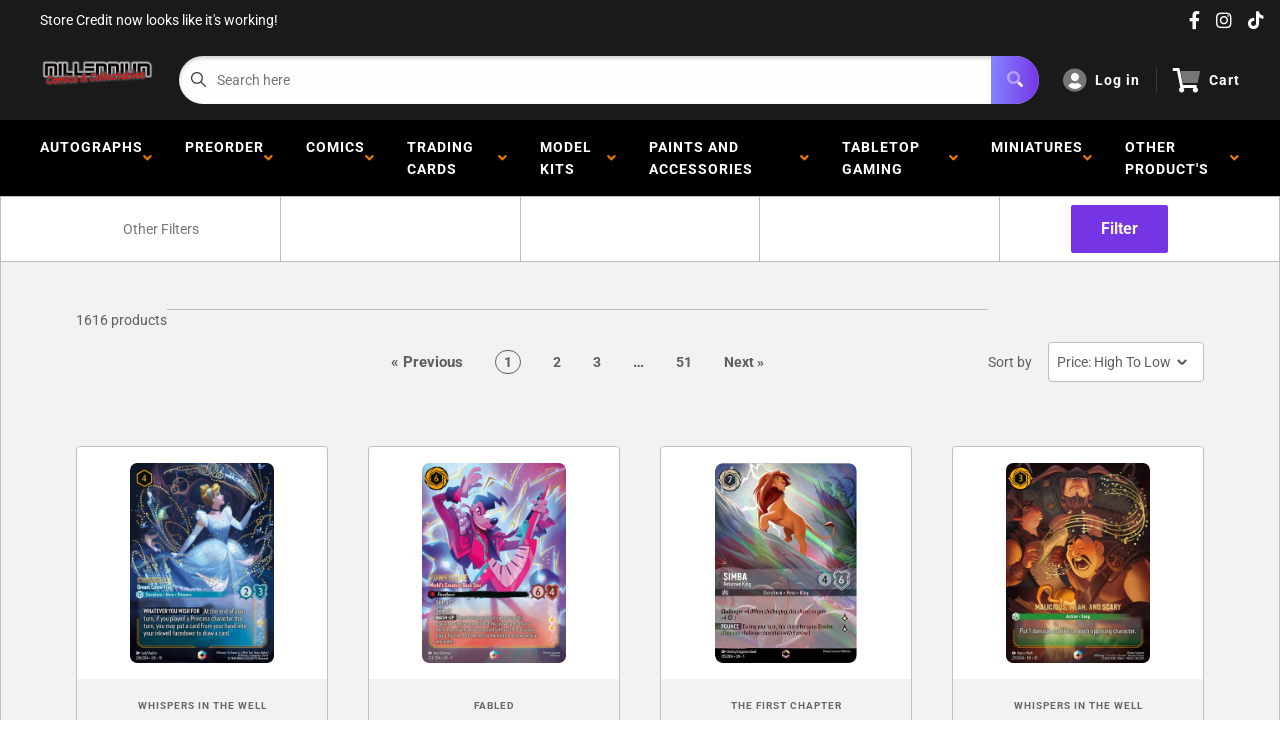

--- FILE ---
content_type: text/html; charset=utf-8
request_url: https://millenniumcomics.com.au/collections/lorcana-singles
body_size: 37071
content:
<!doctype html>
<html lang="en">

<head>
    <title>Lorcana Singles</title>
    <meta charset="utf-8">
    <meta content="IE=edge,chrome=1" http-equiv="X-UA-Compatible">
    <meta name="description" content="">
    <link rel="canonical" href="https://millenniumcomics.com.au/collections/lorcana-singles">
    
<meta property="og:site_name" content="Millennium Comics">
<meta property="og:url" content="https://millenniumcomics.com.au/collections/lorcana-singles">
<meta property="og:title" content="Lorcana Singles">
<meta property="og:type" content="website">
<meta property="og:description" content="Comics Collectables MTG YuGiOh Pokemon Games Workshop Warhammer Age Sigmar 40K Horus Heresy DC Marvel Dark Horse Image IDW BOOM NECA McFarlane Bandai Magic Digimon Flesh Blood My Hero Academia POP Vinyl Culture SupaNova OCC autograph board Card Star Wars Hot Toys Sideshow Gentle Giant WizKids Crisis">


<meta name="twitter:site" content="@">
<meta name="twitter:card" content="summary_large_image">
<meta name="twitter:title" content="Lorcana Singles">
<meta name="twitter:description" content="Comics Collectables MTG YuGiOh Pokemon Games Workshop Warhammer Age Sigmar 40K Horus Heresy DC Marvel Dark Horse Image IDW BOOM NECA McFarlane Bandai Magic Digimon Flesh Blood My Hero Academia POP Vinyl Culture SupaNova OCC autograph board Card Star Wars Hot Toys Sideshow Gentle Giant WizKids Crisis">
<meta name="twitter:image:width" content="480">
<meta name="twitter:image:height" content="480">


    <meta content="width=device-width,initial-scale=1,shrink-to-fit=no" name="viewport">

    <link rel="icon" href="//millenniumcomics.com.au/cdn/shop/files/MCC_logo_v6_small.png?v=1630559250" type="image/x-icon"> 

    <!-- anti-flicker snippet (recommended)  -->
    <style>
        .async-hide {
            opacity: 0 !important
        }
        #mobileNav {
        display: none;
      }
    </style>
        <!--[if (gt IE 9)|!(IE)]><!--><script src="//millenniumcomics.com.au/cdn/shop/t/8/assets/vendor.js?v=76260804611371243491720652300"></script><!--<![endif]-->
    <!--[if lte IE 9]><script src="//millenniumcomics.com.au/cdn/shop/t/8/assets/vendor.js?v=76260804611371243491720652300"></script><![endif]-->

    
<script defer
        type="text/javascript"> (function () { var css = document.createElement('link'); css.href = '//millenniumcomics.com.au/cdn/shop/t/8/assets/mburger.css?v=85232341013250678261720652300'; css.rel = 'stylesheet'; css.type = 'text/css'; document.getElementsByTagName('head')[0].appendChild(css); })(); </script>

    <script defer src="//millenniumcomics.com.au/cdn/shop/t/8/assets/mburger.js?v=29171411513169099261720652300"></script> 
     
       
    
    <link defer href="//millenniumcomics.com.au/cdn/shop/t/8/assets/reset.css?v=153209702691340967971720652300" rel="stylesheet" type="text/css">
                   
                
                     <link href="//millenniumcomics.com.au/cdn/shop/t/8/assets/theme1.css?v=166697486348868358551720652300" rel="stylesheet" type="text/css" media="all" /> 
                       
               
            <link href="//millenniumcomics.com.au/cdn/shop/t/8/assets/generic.css?v=155281477068535322631720652300" rel="stylesheet" type="text/css" />
    <script defer
        type="text/javascript"> (function () { var css = document.createElement('link'); css.href = '//millenniumcomics.com.au/cdn/shop/t/8/assets/variables.css?v=108146437158924257461720652317'; css.rel = 'stylesheet'; css.type = 'text/css'; document.getElementsByTagName('head')[0].appendChild(css); })(); </script>
    <script defer
        type="text/javascript"> (function () { var css = document.createElement('link'); css.href = '//millenniumcomics.com.au/cdn/shop/t/8/assets/advanced-search.scss.css?v=146926769050623578951720652300'; css.rel = 'stylesheet'; css.type = 'text/css'; document.getElementsByTagName('head')[0].appendChild(css); })(); </script>
        <script defer
        type="text/javascript"> (function () { var css = document.createElement('link'); css.href = 'https://cdn.jsdelivr.net/npm/toastify-js/src/toastify.min.css'; css.rel = 'stylesheet'; css.type = 'text/css'; document.getElementsByTagName('head')[0].appendChild(css); })(); </script><script defer
        type="text/javascript"> (function () { var css = document.createElement('link'); css.href = 'https://fonts.googleapis.com/css2?family=Roboto:ital,wght@0,400;0,500;0,700;0,900;1,400&display=swap'; css.rel = 'stylesheet'; css.type = 'text/css'; document.getElementsByTagName('head')[0].appendChild(css); })(); </script><script defer
        type="text/javascript"> (function () { var css = document.createElement('link'); css.href = 'https://pro.fontawesome.com/releases/v5.14.0/css/all.css'; css.rel = 'stylesheet'; css.type = 'text/css'; document.getElementsByTagName('head')[0].appendChild(css); })(); </script><script defer src="https://cdnjs.cloudflare.com/ajax/libs/jQuery.mmenu/8.5.20/mmenu.js"></script>

    <script defer
        type="text/javascript"> (function () { var css = document.createElement('link'); css.href = 'https://cdnjs.cloudflare.com/ajax/libs/jQuery.mmenu/8.5.14/mmenu.min.css'; css.rel = 'stylesheet'; css.type = 'text/css'; document.getElementsByTagName('head')[0].appendChild(css); })(); </script>
    
    <script>window.performance && window.performance.mark && window.performance.mark('shopify.content_for_header.start');</script><meta id="shopify-digital-wallet" name="shopify-digital-wallet" content="/3323199577/digital_wallets/dialog">
<meta name="shopify-checkout-api-token" content="748af13d9de4a9954b5b8adb8dca93c3">
<meta id="in-context-paypal-metadata" data-shop-id="3323199577" data-venmo-supported="false" data-environment="production" data-locale="en_US" data-paypal-v4="true" data-currency="AUD">
<link rel="alternate" type="application/atom+xml" title="Feed" href="/collections/lorcana-singles.atom" />
<link rel="next" href="/collections/lorcana-singles?page=2">
<link rel="alternate" type="application/json+oembed" href="https://millenniumcomics.com.au/collections/lorcana-singles.oembed">
<script async="async" src="/checkouts/internal/preloads.js?locale=en-AU"></script>
<link rel="preconnect" href="https://shop.app" crossorigin="anonymous">
<script async="async" src="https://shop.app/checkouts/internal/preloads.js?locale=en-AU&shop_id=3323199577" crossorigin="anonymous"></script>
<script id="shopify-features" type="application/json">{"accessToken":"748af13d9de4a9954b5b8adb8dca93c3","betas":["rich-media-storefront-analytics"],"domain":"millenniumcomics.com.au","predictiveSearch":true,"shopId":3323199577,"locale":"en"}</script>
<script>var Shopify = Shopify || {};
Shopify.shop = "millennium-comics.myshopify.com";
Shopify.locale = "en";
Shopify.currency = {"active":"AUD","rate":"1.0"};
Shopify.country = "AU";
Shopify.theme = {"name":"BinderPos - Premium Multi","id":127829835885,"schema_name":"Premium-Multi","schema_version":"611c1920","theme_store_id":null,"role":"main"};
Shopify.theme.handle = "null";
Shopify.theme.style = {"id":null,"handle":null};
Shopify.cdnHost = "millenniumcomics.com.au/cdn";
Shopify.routes = Shopify.routes || {};
Shopify.routes.root = "/";</script>
<script type="module">!function(o){(o.Shopify=o.Shopify||{}).modules=!0}(window);</script>
<script>!function(o){function n(){var o=[];function n(){o.push(Array.prototype.slice.apply(arguments))}return n.q=o,n}var t=o.Shopify=o.Shopify||{};t.loadFeatures=n(),t.autoloadFeatures=n()}(window);</script>
<script>
  window.ShopifyPay = window.ShopifyPay || {};
  window.ShopifyPay.apiHost = "shop.app\/pay";
  window.ShopifyPay.redirectState = null;
</script>
<script id="shop-js-analytics" type="application/json">{"pageType":"collection"}</script>
<script defer="defer" async type="module" src="//millenniumcomics.com.au/cdn/shopifycloud/shop-js/modules/v2/client.init-shop-cart-sync_DtuiiIyl.en.esm.js"></script>
<script defer="defer" async type="module" src="//millenniumcomics.com.au/cdn/shopifycloud/shop-js/modules/v2/chunk.common_CUHEfi5Q.esm.js"></script>
<script type="module">
  await import("//millenniumcomics.com.au/cdn/shopifycloud/shop-js/modules/v2/client.init-shop-cart-sync_DtuiiIyl.en.esm.js");
await import("//millenniumcomics.com.au/cdn/shopifycloud/shop-js/modules/v2/chunk.common_CUHEfi5Q.esm.js");

  window.Shopify.SignInWithShop?.initShopCartSync?.({"fedCMEnabled":true,"windoidEnabled":true});

</script>
<script>
  window.Shopify = window.Shopify || {};
  if (!window.Shopify.featureAssets) window.Shopify.featureAssets = {};
  window.Shopify.featureAssets['shop-js'] = {"shop-cart-sync":["modules/v2/client.shop-cart-sync_DFoTY42P.en.esm.js","modules/v2/chunk.common_CUHEfi5Q.esm.js"],"init-fed-cm":["modules/v2/client.init-fed-cm_D2UNy1i2.en.esm.js","modules/v2/chunk.common_CUHEfi5Q.esm.js"],"init-shop-email-lookup-coordinator":["modules/v2/client.init-shop-email-lookup-coordinator_BQEe2rDt.en.esm.js","modules/v2/chunk.common_CUHEfi5Q.esm.js"],"shop-cash-offers":["modules/v2/client.shop-cash-offers_3CTtReFF.en.esm.js","modules/v2/chunk.common_CUHEfi5Q.esm.js","modules/v2/chunk.modal_BewljZkx.esm.js"],"shop-button":["modules/v2/client.shop-button_C6oxCjDL.en.esm.js","modules/v2/chunk.common_CUHEfi5Q.esm.js"],"init-windoid":["modules/v2/client.init-windoid_5pix8xhK.en.esm.js","modules/v2/chunk.common_CUHEfi5Q.esm.js"],"avatar":["modules/v2/client.avatar_BTnouDA3.en.esm.js"],"init-shop-cart-sync":["modules/v2/client.init-shop-cart-sync_DtuiiIyl.en.esm.js","modules/v2/chunk.common_CUHEfi5Q.esm.js"],"shop-toast-manager":["modules/v2/client.shop-toast-manager_BYv_8cH1.en.esm.js","modules/v2/chunk.common_CUHEfi5Q.esm.js"],"pay-button":["modules/v2/client.pay-button_FnF9EIkY.en.esm.js","modules/v2/chunk.common_CUHEfi5Q.esm.js"],"shop-login-button":["modules/v2/client.shop-login-button_CH1KUpOf.en.esm.js","modules/v2/chunk.common_CUHEfi5Q.esm.js","modules/v2/chunk.modal_BewljZkx.esm.js"],"init-customer-accounts-sign-up":["modules/v2/client.init-customer-accounts-sign-up_aj7QGgYS.en.esm.js","modules/v2/client.shop-login-button_CH1KUpOf.en.esm.js","modules/v2/chunk.common_CUHEfi5Q.esm.js","modules/v2/chunk.modal_BewljZkx.esm.js"],"init-shop-for-new-customer-accounts":["modules/v2/client.init-shop-for-new-customer-accounts_NbnYRf_7.en.esm.js","modules/v2/client.shop-login-button_CH1KUpOf.en.esm.js","modules/v2/chunk.common_CUHEfi5Q.esm.js","modules/v2/chunk.modal_BewljZkx.esm.js"],"init-customer-accounts":["modules/v2/client.init-customer-accounts_ppedhqCH.en.esm.js","modules/v2/client.shop-login-button_CH1KUpOf.en.esm.js","modules/v2/chunk.common_CUHEfi5Q.esm.js","modules/v2/chunk.modal_BewljZkx.esm.js"],"shop-follow-button":["modules/v2/client.shop-follow-button_CMIBBa6u.en.esm.js","modules/v2/chunk.common_CUHEfi5Q.esm.js","modules/v2/chunk.modal_BewljZkx.esm.js"],"lead-capture":["modules/v2/client.lead-capture_But0hIyf.en.esm.js","modules/v2/chunk.common_CUHEfi5Q.esm.js","modules/v2/chunk.modal_BewljZkx.esm.js"],"checkout-modal":["modules/v2/client.checkout-modal_BBxc70dQ.en.esm.js","modules/v2/chunk.common_CUHEfi5Q.esm.js","modules/v2/chunk.modal_BewljZkx.esm.js"],"shop-login":["modules/v2/client.shop-login_hM3Q17Kl.en.esm.js","modules/v2/chunk.common_CUHEfi5Q.esm.js","modules/v2/chunk.modal_BewljZkx.esm.js"],"payment-terms":["modules/v2/client.payment-terms_CAtGlQYS.en.esm.js","modules/v2/chunk.common_CUHEfi5Q.esm.js","modules/v2/chunk.modal_BewljZkx.esm.js"]};
</script>
<script>(function() {
  var isLoaded = false;
  function asyncLoad() {
    if (isLoaded) return;
    isLoaded = true;
    var urls = ["https:\/\/app.binderpos.com\/external\/shopify\/storeCredit\/script?shop=millennium-comics.myshopify.com","https:\/\/app.binderpos.com\/external\/shopify\/buylist\/script?shop=millennium-comics.myshopify.com"];
    for (var i = 0; i < urls.length; i++) {
      var s = document.createElement('script');
      s.type = 'text/javascript';
      s.async = true;
      s.src = urls[i];
      var x = document.getElementsByTagName('script')[0];
      x.parentNode.insertBefore(s, x);
    }
  };
  if(window.attachEvent) {
    window.attachEvent('onload', asyncLoad);
  } else {
    window.addEventListener('load', asyncLoad, false);
  }
})();</script>
<script id="__st">var __st={"a":3323199577,"offset":36000,"reqid":"dda623ff-9450-4b04-89c1-b2aa1aa80344-1767194622","pageurl":"millenniumcomics.com.au\/collections\/lorcana-singles","u":"64bff491d33a","p":"collection","rtyp":"collection","rid":282072547437};</script>
<script>window.ShopifyPaypalV4VisibilityTracking = true;</script>
<script id="captcha-bootstrap">!function(){'use strict';const t='contact',e='account',n='new_comment',o=[[t,t],['blogs',n],['comments',n],[t,'customer']],c=[[e,'customer_login'],[e,'guest_login'],[e,'recover_customer_password'],[e,'create_customer']],r=t=>t.map((([t,e])=>`form[action*='/${t}']:not([data-nocaptcha='true']) input[name='form_type'][value='${e}']`)).join(','),a=t=>()=>t?[...document.querySelectorAll(t)].map((t=>t.form)):[];function s(){const t=[...o],e=r(t);return a(e)}const i='password',u='form_key',d=['recaptcha-v3-token','g-recaptcha-response','h-captcha-response',i],f=()=>{try{return window.sessionStorage}catch{return}},m='__shopify_v',_=t=>t.elements[u];function p(t,e,n=!1){try{const o=window.sessionStorage,c=JSON.parse(o.getItem(e)),{data:r}=function(t){const{data:e,action:n}=t;return t[m]||n?{data:e,action:n}:{data:t,action:n}}(c);for(const[e,n]of Object.entries(r))t.elements[e]&&(t.elements[e].value=n);n&&o.removeItem(e)}catch(o){console.error('form repopulation failed',{error:o})}}const l='form_type',E='cptcha';function T(t){t.dataset[E]=!0}const w=window,h=w.document,L='Shopify',v='ce_forms',y='captcha';let A=!1;((t,e)=>{const n=(g='f06e6c50-85a8-45c8-87d0-21a2b65856fe',I='https://cdn.shopify.com/shopifycloud/storefront-forms-hcaptcha/ce_storefront_forms_captcha_hcaptcha.v1.5.2.iife.js',D={infoText:'Protected by hCaptcha',privacyText:'Privacy',termsText:'Terms'},(t,e,n)=>{const o=w[L][v],c=o.bindForm;if(c)return c(t,g,e,D).then(n);var r;o.q.push([[t,g,e,D],n]),r=I,A||(h.body.append(Object.assign(h.createElement('script'),{id:'captcha-provider',async:!0,src:r})),A=!0)});var g,I,D;w[L]=w[L]||{},w[L][v]=w[L][v]||{},w[L][v].q=[],w[L][y]=w[L][y]||{},w[L][y].protect=function(t,e){n(t,void 0,e),T(t)},Object.freeze(w[L][y]),function(t,e,n,w,h,L){const[v,y,A,g]=function(t,e,n){const i=e?o:[],u=t?c:[],d=[...i,...u],f=r(d),m=r(i),_=r(d.filter((([t,e])=>n.includes(e))));return[a(f),a(m),a(_),s()]}(w,h,L),I=t=>{const e=t.target;return e instanceof HTMLFormElement?e:e&&e.form},D=t=>v().includes(t);t.addEventListener('submit',(t=>{const e=I(t);if(!e)return;const n=D(e)&&!e.dataset.hcaptchaBound&&!e.dataset.recaptchaBound,o=_(e),c=g().includes(e)&&(!o||!o.value);(n||c)&&t.preventDefault(),c&&!n&&(function(t){try{if(!f())return;!function(t){const e=f();if(!e)return;const n=_(t);if(!n)return;const o=n.value;o&&e.removeItem(o)}(t);const e=Array.from(Array(32),(()=>Math.random().toString(36)[2])).join('');!function(t,e){_(t)||t.append(Object.assign(document.createElement('input'),{type:'hidden',name:u})),t.elements[u].value=e}(t,e),function(t,e){const n=f();if(!n)return;const o=[...t.querySelectorAll(`input[type='${i}']`)].map((({name:t})=>t)),c=[...d,...o],r={};for(const[a,s]of new FormData(t).entries())c.includes(a)||(r[a]=s);n.setItem(e,JSON.stringify({[m]:1,action:t.action,data:r}))}(t,e)}catch(e){console.error('failed to persist form',e)}}(e),e.submit())}));const S=(t,e)=>{t&&!t.dataset[E]&&(n(t,e.some((e=>e===t))),T(t))};for(const o of['focusin','change'])t.addEventListener(o,(t=>{const e=I(t);D(e)&&S(e,y())}));const B=e.get('form_key'),M=e.get(l),P=B&&M;t.addEventListener('DOMContentLoaded',(()=>{const t=y();if(P)for(const e of t)e.elements[l].value===M&&p(e,B);[...new Set([...A(),...v().filter((t=>'true'===t.dataset.shopifyCaptcha))])].forEach((e=>S(e,t)))}))}(h,new URLSearchParams(w.location.search),n,t,e,['guest_login'])})(!0,!0)}();</script>
<script integrity="sha256-4kQ18oKyAcykRKYeNunJcIwy7WH5gtpwJnB7kiuLZ1E=" data-source-attribution="shopify.loadfeatures" defer="defer" src="//millenniumcomics.com.au/cdn/shopifycloud/storefront/assets/storefront/load_feature-a0a9edcb.js" crossorigin="anonymous"></script>
<script crossorigin="anonymous" defer="defer" src="//millenniumcomics.com.au/cdn/shopifycloud/storefront/assets/shopify_pay/storefront-65b4c6d7.js?v=20250812"></script>
<script data-source-attribution="shopify.dynamic_checkout.dynamic.init">var Shopify=Shopify||{};Shopify.PaymentButton=Shopify.PaymentButton||{isStorefrontPortableWallets:!0,init:function(){window.Shopify.PaymentButton.init=function(){};var t=document.createElement("script");t.src="https://millenniumcomics.com.au/cdn/shopifycloud/portable-wallets/latest/portable-wallets.en.js",t.type="module",document.head.appendChild(t)}};
</script>
<script data-source-attribution="shopify.dynamic_checkout.buyer_consent">
  function portableWalletsHideBuyerConsent(e){var t=document.getElementById("shopify-buyer-consent"),n=document.getElementById("shopify-subscription-policy-button");t&&n&&(t.classList.add("hidden"),t.setAttribute("aria-hidden","true"),n.removeEventListener("click",e))}function portableWalletsShowBuyerConsent(e){var t=document.getElementById("shopify-buyer-consent"),n=document.getElementById("shopify-subscription-policy-button");t&&n&&(t.classList.remove("hidden"),t.removeAttribute("aria-hidden"),n.addEventListener("click",e))}window.Shopify?.PaymentButton&&(window.Shopify.PaymentButton.hideBuyerConsent=portableWalletsHideBuyerConsent,window.Shopify.PaymentButton.showBuyerConsent=portableWalletsShowBuyerConsent);
</script>
<script data-source-attribution="shopify.dynamic_checkout.cart.bootstrap">document.addEventListener("DOMContentLoaded",(function(){function t(){return document.querySelector("shopify-accelerated-checkout-cart, shopify-accelerated-checkout")}if(t())Shopify.PaymentButton.init();else{new MutationObserver((function(e,n){t()&&(Shopify.PaymentButton.init(),n.disconnect())})).observe(document.body,{childList:!0,subtree:!0})}}));
</script>
<link id="shopify-accelerated-checkout-styles" rel="stylesheet" media="screen" href="https://millenniumcomics.com.au/cdn/shopifycloud/portable-wallets/latest/accelerated-checkout-backwards-compat.css" crossorigin="anonymous">
<style id="shopify-accelerated-checkout-cart">
        #shopify-buyer-consent {
  margin-top: 1em;
  display: inline-block;
  width: 100%;
}

#shopify-buyer-consent.hidden {
  display: none;
}

#shopify-subscription-policy-button {
  background: none;
  border: none;
  padding: 0;
  text-decoration: underline;
  font-size: inherit;
  cursor: pointer;
}

#shopify-subscription-policy-button::before {
  box-shadow: none;
}

      </style>

<script>window.performance && window.performance.mark && window.performance.mark('shopify.content_for_header.end');</script>

    <!-- Header hook for plugins --><script src="https://ajax.googleapis.com/ajax/libs/jquery/3.5.1/jquery.min.js"></script>
    <link defer href="https://cdn.jsdelivr.net/npm/select2@4.1.0-beta.1/dist/css/select2.min.css" rel="stylesheet" />
    <script src="https://cdn.jsdelivr.net/npm/select2@4.1.0-beta.1/dist/js/select2.min.js"></script>
    

    <script src="//millenniumcomics.com.au/cdn/shopifycloud/storefront/assets/themes_support/api.jquery-7ab1a3a4.js" type="text/javascript"></script>
    <script src="//millenniumcomics.com.au/cdn/s/javascripts/currencies.js" type="text/javascript"></script>
<link defer rel="stylesheet" href="https://unpkg.com/flickity@2/dist/flickity.min.css">
    <script src="//millenniumcomics.com.au/cdn/shopifycloud/storefront/assets/themes_support/option_selection-b017cd28.js" type="text/javascript"></script>

    <script defer
        type="text/javascript"> (function () { var css = document.createElement('link'); css.href = '//millenniumcomics.com.au/cdn/shop/t/8/assets/animations.css?v=137973300766071970631720652300'; css.rel = 'stylesheet'; css.type = 'text/css'; document.getElementsByTagName('head')[0].appendChild(css); })(); </script>
    <script defer
        type="text/javascript"> (function () { var css = document.createElement('link'); css.href = '//millenniumcomics.com.au/cdn/shop/t/8/assets/loader.css?v=102325571689108952331720652300'; css.rel = 'stylesheet'; css.type = 'text/css'; document.getElementsByTagName('head')[0].appendChild(css); })(); </script>
    <script src="//millenniumcomics.com.au/cdn/shop/t/8/assets/theme.js?v=81407425934660752091720652299" defer></script>
    


  <script type="application/ld+json">
  {
    "@context": "http://schema.org",
    "@type": "BreadcrumbList",
  "itemListElement": [{
      "@type": "ListItem",
      "position": 1,
      "name": "Home",
      "item": "https://millenniumcomics.com.au"
    },{
          "@type": "ListItem",
          "position": 2,
          "name": "Lorcana Singles",
          "item": "https://millenniumcomics.com.au/collections/lorcana-singles"
        }]
  }
  </script>

<script>
        // This allows to expose several variables to the global scope, to be used in scripts
        window.theme = {
          pageType: "collection",
          cartCount: 0,
          moneyFormat: "${{amount}}",
          moneyWithCurrencyFormat: "${{amount}} AUD",
          showDiscount: true,
          discountMode: "saving",
          searchMode: "product",
          cartType: "message",
          permanentDomain: "millennium-comics.myshopify.com",
          themeChoice: "Theme_One"
        };
  
        window.routes = {
          rootUrl: "\/",
          rootUrlWithoutSlash: '',
          cartUrl: "\/cart",
          cartAddUrl: "\/cart\/add",
          cartChangeUrl: "\/cart\/change",
          searchUrl: "\/search",
          productRecommendationsUrl: "\/recommendations\/products"
        };
  
        window.languages = {
          productRegularPrice: "Regular price",
          productSalePrice: "Sale price",
          collectionOnSaleLabel: "Save {{savings}}",
          productFormUnavailable: "Unavailable",
          productFormAddToCart: "Add to cart",
          productFormSoldOut: "Sold out",
          productAdded: "Product has been added to your cart",
          productAddedShort: "Added!",
          shippingEstimatorNoResults: "No shipping could be found for your address.",
          shippingEstimatorOneResult: "There is one shipping rate for your address:",
          shippingEstimatorMultipleResults: "There are {{count}} shipping rates for your address:",
          shippingEstimatorErrors: "There are some errors:"
        };
  
        window.lazySizesConfig = {
          loadHidden: false,
          hFac: 0.8,
          expFactor: 3,
          customMedia: {
            '--phone': '(max-width: 640px)',
            '--tablet': '(min-width: 641px) and (max-width: 1023px)',
            '--lap': '(min-width: 1024px)'
          }
        };
  
        document.documentElement.className = document.documentElement.className.replace('no-js', 'js');
      </script>
       <script src="//millenniumcomics.com.au/cdn/shop/t/8/assets/application.js?v=59730235117051044051720652299"></script><script>
        let binderWishlist = null;
    </script>
    <link defer href="//millenniumcomics.com.au/cdn/shop/t/8/assets/predictive.css?v=181835530354501345831720652299" rel="stylesheet" type="text/css">
    <script src="//millenniumcomics.com.au/cdn/shop/t/8/assets/predictiveSearch.js?v=30241401215181219341720652300" type="text/javascript"></script>
    <script src="//millenniumcomics.com.au/cdn/shop/t/8/assets/custom.js?v=111603181540343972631720652300" type="text/javascript"></script>
    <!-- BEGIN app block: shopify://apps/binderpos-integration/blocks/buylist/09d20ff6-4485-4a2e-a24c-7db1a76a43f9 --><link href="https://portal.binderpos.com/shopify/css/buylist.css" rel="stylesheet" type="text/css">

<script>
    window.addEventListener('shopifyScriptLoaded', async () => {
      const hasBuylist = document.getElementById('binderpos-buylist-js')
        if (!hasBuylist) {
            const result = await fetch(`https://api.binderpos.com/external/shopify/storeDetails?storeUrl=millennium-comics.myshopify.com`).then(resp => resp.json());
            const storeId = result.id
            const head = document.querySelector('head');
            const buylistScript = document.createElement('script');
            buylistScript.setAttribute('type', 'text/javascript');
            buylistScript.setAttribute('id', 'binderpos-buylist-js');
            buylistScript.setAttribute('store-id', storeId);
            buylistScript.setAttribute('portal-url', 'https://portal.binderpos.com');
            buylistScript.setAttribute('currency-symbol', "$");
            buylistScript.setAttribute('src', 'https://portal.binderpos.com/shopify/js/buylist-setup.js');
            head.appendChild(buylistScript);
        }
    });
</script>

<!-- END app block --><!-- BEGIN app block: shopify://apps/minmaxify-order-limits/blocks/app-embed-block/3acfba32-89f3-4377-ae20-cbb9abc48475 --><script type="text/javascript" src="https://limits.minmaxify.com/millennium-comics.myshopify.com?v=139a&r=20251215231729" async></script>

<!-- END app block --><!-- BEGIN app block: shopify://apps/binderpos-integration/blocks/storeCredit/09d20ff6-4485-4a2e-a24c-7db1a76a43f9 --><link href="https://portal.binderpos.com/shopify/css/credit.css" rel="stylesheet" type="text/css">

<script>
  window.addEventListener('shopifyScriptLoaded', async () => {
     const hasStoreCredit = document.getElementById('binderpos-store-credit-js');
        if (!hasStoreCredit) {
            const result = await fetch(`https://api.binderpos.com/external/shopify/storeDetails?storeUrl=millennium-comics.myshopify.com`).then(resp => resp.json());
            const storeId = result.id;
            const head = document.querySelector('head');
            const storeCreditScript = document.createElement('script');
            storeCreditScript.setAttribute('type', 'text/javascript');
            storeCreditScript.setAttribute('id', 'binderpos-store-credit-js');
            storeCreditScript.setAttribute('store-id', storeId);
            storeCreditScript.setAttribute('portal-url', 'https://portal.binderpos.com');
            storeCreditScript.setAttribute('currency-symbol', "$");
            storeCreditScript.setAttribute('src', 'https://portal.binderpos.com/shopify/js/credit.js');
            head.appendChild(storeCreditScript);
        }
    });
</script>

<!-- END app block --><meta property="og:image" content="https://cdn.shopify.com/s/files/1/0033/2319/9577/collections/Lorcana.png?v=1722404048" />
<meta property="og:image:secure_url" content="https://cdn.shopify.com/s/files/1/0033/2319/9577/collections/Lorcana.png?v=1722404048" />
<meta property="og:image:width" content="200" />
<meta property="og:image:height" content="200" />
<meta property="og:image:alt" content="Lorcana Singles" />
<link href="https://monorail-edge.shopifysvc.com" rel="dns-prefetch">
<script>(function(){if ("sendBeacon" in navigator && "performance" in window) {try {var session_token_from_headers = performance.getEntriesByType('navigation')[0].serverTiming.find(x => x.name == '_s').description;} catch {var session_token_from_headers = undefined;}var session_cookie_matches = document.cookie.match(/_shopify_s=([^;]*)/);var session_token_from_cookie = session_cookie_matches && session_cookie_matches.length === 2 ? session_cookie_matches[1] : "";var session_token = session_token_from_headers || session_token_from_cookie || "";function handle_abandonment_event(e) {var entries = performance.getEntries().filter(function(entry) {return /monorail-edge.shopifysvc.com/.test(entry.name);});if (!window.abandonment_tracked && entries.length === 0) {window.abandonment_tracked = true;var currentMs = Date.now();var navigation_start = performance.timing.navigationStart;var payload = {shop_id: 3323199577,url: window.location.href,navigation_start,duration: currentMs - navigation_start,session_token,page_type: "collection"};window.navigator.sendBeacon("https://monorail-edge.shopifysvc.com/v1/produce", JSON.stringify({schema_id: "online_store_buyer_site_abandonment/1.1",payload: payload,metadata: {event_created_at_ms: currentMs,event_sent_at_ms: currentMs}}));}}window.addEventListener('pagehide', handle_abandonment_event);}}());</script>
<script id="web-pixels-manager-setup">(function e(e,d,r,n,o){if(void 0===o&&(o={}),!Boolean(null===(a=null===(i=window.Shopify)||void 0===i?void 0:i.analytics)||void 0===a?void 0:a.replayQueue)){var i,a;window.Shopify=window.Shopify||{};var t=window.Shopify;t.analytics=t.analytics||{};var s=t.analytics;s.replayQueue=[],s.publish=function(e,d,r){return s.replayQueue.push([e,d,r]),!0};try{self.performance.mark("wpm:start")}catch(e){}var l=function(){var e={modern:/Edge?\/(1{2}[4-9]|1[2-9]\d|[2-9]\d{2}|\d{4,})\.\d+(\.\d+|)|Firefox\/(1{2}[4-9]|1[2-9]\d|[2-9]\d{2}|\d{4,})\.\d+(\.\d+|)|Chrom(ium|e)\/(9{2}|\d{3,})\.\d+(\.\d+|)|(Maci|X1{2}).+ Version\/(15\.\d+|(1[6-9]|[2-9]\d|\d{3,})\.\d+)([,.]\d+|)( \(\w+\)|)( Mobile\/\w+|) Safari\/|Chrome.+OPR\/(9{2}|\d{3,})\.\d+\.\d+|(CPU[ +]OS|iPhone[ +]OS|CPU[ +]iPhone|CPU IPhone OS|CPU iPad OS)[ +]+(15[._]\d+|(1[6-9]|[2-9]\d|\d{3,})[._]\d+)([._]\d+|)|Android:?[ /-](13[3-9]|1[4-9]\d|[2-9]\d{2}|\d{4,})(\.\d+|)(\.\d+|)|Android.+Firefox\/(13[5-9]|1[4-9]\d|[2-9]\d{2}|\d{4,})\.\d+(\.\d+|)|Android.+Chrom(ium|e)\/(13[3-9]|1[4-9]\d|[2-9]\d{2}|\d{4,})\.\d+(\.\d+|)|SamsungBrowser\/([2-9]\d|\d{3,})\.\d+/,legacy:/Edge?\/(1[6-9]|[2-9]\d|\d{3,})\.\d+(\.\d+|)|Firefox\/(5[4-9]|[6-9]\d|\d{3,})\.\d+(\.\d+|)|Chrom(ium|e)\/(5[1-9]|[6-9]\d|\d{3,})\.\d+(\.\d+|)([\d.]+$|.*Safari\/(?![\d.]+ Edge\/[\d.]+$))|(Maci|X1{2}).+ Version\/(10\.\d+|(1[1-9]|[2-9]\d|\d{3,})\.\d+)([,.]\d+|)( \(\w+\)|)( Mobile\/\w+|) Safari\/|Chrome.+OPR\/(3[89]|[4-9]\d|\d{3,})\.\d+\.\d+|(CPU[ +]OS|iPhone[ +]OS|CPU[ +]iPhone|CPU IPhone OS|CPU iPad OS)[ +]+(10[._]\d+|(1[1-9]|[2-9]\d|\d{3,})[._]\d+)([._]\d+|)|Android:?[ /-](13[3-9]|1[4-9]\d|[2-9]\d{2}|\d{4,})(\.\d+|)(\.\d+|)|Mobile Safari.+OPR\/([89]\d|\d{3,})\.\d+\.\d+|Android.+Firefox\/(13[5-9]|1[4-9]\d|[2-9]\d{2}|\d{4,})\.\d+(\.\d+|)|Android.+Chrom(ium|e)\/(13[3-9]|1[4-9]\d|[2-9]\d{2}|\d{4,})\.\d+(\.\d+|)|Android.+(UC? ?Browser|UCWEB|U3)[ /]?(15\.([5-9]|\d{2,})|(1[6-9]|[2-9]\d|\d{3,})\.\d+)\.\d+|SamsungBrowser\/(5\.\d+|([6-9]|\d{2,})\.\d+)|Android.+MQ{2}Browser\/(14(\.(9|\d{2,})|)|(1[5-9]|[2-9]\d|\d{3,})(\.\d+|))(\.\d+|)|K[Aa][Ii]OS\/(3\.\d+|([4-9]|\d{2,})\.\d+)(\.\d+|)/},d=e.modern,r=e.legacy,n=navigator.userAgent;return n.match(d)?"modern":n.match(r)?"legacy":"unknown"}(),u="modern"===l?"modern":"legacy",c=(null!=n?n:{modern:"",legacy:""})[u],f=function(e){return[e.baseUrl,"/wpm","/b",e.hashVersion,"modern"===e.buildTarget?"m":"l",".js"].join("")}({baseUrl:d,hashVersion:r,buildTarget:u}),m=function(e){var d=e.version,r=e.bundleTarget,n=e.surface,o=e.pageUrl,i=e.monorailEndpoint;return{emit:function(e){var a=e.status,t=e.errorMsg,s=(new Date).getTime(),l=JSON.stringify({metadata:{event_sent_at_ms:s},events:[{schema_id:"web_pixels_manager_load/3.1",payload:{version:d,bundle_target:r,page_url:o,status:a,surface:n,error_msg:t},metadata:{event_created_at_ms:s}}]});if(!i)return console&&console.warn&&console.warn("[Web Pixels Manager] No Monorail endpoint provided, skipping logging."),!1;try{return self.navigator.sendBeacon.bind(self.navigator)(i,l)}catch(e){}var u=new XMLHttpRequest;try{return u.open("POST",i,!0),u.setRequestHeader("Content-Type","text/plain"),u.send(l),!0}catch(e){return console&&console.warn&&console.warn("[Web Pixels Manager] Got an unhandled error while logging to Monorail."),!1}}}}({version:r,bundleTarget:l,surface:e.surface,pageUrl:self.location.href,monorailEndpoint:e.monorailEndpoint});try{o.browserTarget=l,function(e){var d=e.src,r=e.async,n=void 0===r||r,o=e.onload,i=e.onerror,a=e.sri,t=e.scriptDataAttributes,s=void 0===t?{}:t,l=document.createElement("script"),u=document.querySelector("head"),c=document.querySelector("body");if(l.async=n,l.src=d,a&&(l.integrity=a,l.crossOrigin="anonymous"),s)for(var f in s)if(Object.prototype.hasOwnProperty.call(s,f))try{l.dataset[f]=s[f]}catch(e){}if(o&&l.addEventListener("load",o),i&&l.addEventListener("error",i),u)u.appendChild(l);else{if(!c)throw new Error("Did not find a head or body element to append the script");c.appendChild(l)}}({src:f,async:!0,onload:function(){if(!function(){var e,d;return Boolean(null===(d=null===(e=window.Shopify)||void 0===e?void 0:e.analytics)||void 0===d?void 0:d.initialized)}()){var d=window.webPixelsManager.init(e)||void 0;if(d){var r=window.Shopify.analytics;r.replayQueue.forEach((function(e){var r=e[0],n=e[1],o=e[2];d.publishCustomEvent(r,n,o)})),r.replayQueue=[],r.publish=d.publishCustomEvent,r.visitor=d.visitor,r.initialized=!0}}},onerror:function(){return m.emit({status:"failed",errorMsg:"".concat(f," has failed to load")})},sri:function(e){var d=/^sha384-[A-Za-z0-9+/=]+$/;return"string"==typeof e&&d.test(e)}(c)?c:"",scriptDataAttributes:o}),m.emit({status:"loading"})}catch(e){m.emit({status:"failed",errorMsg:(null==e?void 0:e.message)||"Unknown error"})}}})({shopId: 3323199577,storefrontBaseUrl: "https://millenniumcomics.com.au",extensionsBaseUrl: "https://extensions.shopifycdn.com/cdn/shopifycloud/web-pixels-manager",monorailEndpoint: "https://monorail-edge.shopifysvc.com/unstable/produce_batch",surface: "storefront-renderer",enabledBetaFlags: ["2dca8a86","a0d5f9d2"],webPixelsConfigList: [{"id":"1147240557","configuration":"{\"pixelCode\":\"D2RSEMRC77UENPGCH6I0\"}","eventPayloadVersion":"v1","runtimeContext":"STRICT","scriptVersion":"22e92c2ad45662f435e4801458fb78cc","type":"APP","apiClientId":4383523,"privacyPurposes":["ANALYTICS","MARKETING","SALE_OF_DATA"],"dataSharingAdjustments":{"protectedCustomerApprovalScopes":["read_customer_address","read_customer_email","read_customer_name","read_customer_personal_data","read_customer_phone"]}},{"id":"shopify-app-pixel","configuration":"{}","eventPayloadVersion":"v1","runtimeContext":"STRICT","scriptVersion":"0450","apiClientId":"shopify-pixel","type":"APP","privacyPurposes":["ANALYTICS","MARKETING"]},{"id":"shopify-custom-pixel","eventPayloadVersion":"v1","runtimeContext":"LAX","scriptVersion":"0450","apiClientId":"shopify-pixel","type":"CUSTOM","privacyPurposes":["ANALYTICS","MARKETING"]}],isMerchantRequest: false,initData: {"shop":{"name":"Millennium Comics","paymentSettings":{"currencyCode":"AUD"},"myshopifyDomain":"millennium-comics.myshopify.com","countryCode":"AU","storefrontUrl":"https:\/\/millenniumcomics.com.au"},"customer":null,"cart":null,"checkout":null,"productVariants":[],"purchasingCompany":null},},"https://millenniumcomics.com.au/cdn","da62cc92w68dfea28pcf9825a4m392e00d0",{"modern":"","legacy":""},{"shopId":"3323199577","storefrontBaseUrl":"https:\/\/millenniumcomics.com.au","extensionBaseUrl":"https:\/\/extensions.shopifycdn.com\/cdn\/shopifycloud\/web-pixels-manager","surface":"storefront-renderer","enabledBetaFlags":"[\"2dca8a86\", \"a0d5f9d2\"]","isMerchantRequest":"false","hashVersion":"da62cc92w68dfea28pcf9825a4m392e00d0","publish":"custom","events":"[[\"page_viewed\",{}],[\"collection_viewed\",{\"collection\":{\"id\":\"282072547437\",\"title\":\"Lorcana Singles\",\"productVariants\":[{\"price\":{\"amount\":487.0,\"currencyCode\":\"AUD\"},\"product\":{\"title\":\"Cinderella - Dream Come True (Enchanted) (236\/204) [Whispers in the Well]\",\"vendor\":\"Disney\",\"id\":\"7860660207725\",\"untranslatedTitle\":\"Cinderella - Dream Come True (Enchanted) (236\/204) [Whispers in the Well]\",\"url\":\"\/products\/cinderella-dream-come-true-enchanted-236-204-whispers-in-the-well\",\"type\":\"Lorcana Single\"},\"id\":\"43591223574637\",\"image\":{\"src\":\"\/\/millenniumcomics.com.au\/cdn\/shop\/files\/660029.jpg?v=1766588590\"},\"sku\":\"10-236\/204-ENC-EN-HF-1\",\"title\":\"Near Mint Holofoil\",\"untranslatedTitle\":\"Near Mint Holofoil\"},{\"price\":{\"amount\":192.0,\"currencyCode\":\"AUD\"},\"product\":{\"title\":\"Powerline - World's Greatest Rock Star (Enchanted) (233\/204) [Fabled]\",\"vendor\":\"Disney\",\"id\":\"7713026146413\",\"untranslatedTitle\":\"Powerline - World's Greatest Rock Star (Enchanted) (233\/204) [Fabled]\",\"url\":\"\/products\/powerline-worlds-greatest-rock-star-enchanted-233-204-fabled\",\"type\":\"Lorcana Single\"},\"id\":\"43109755420781\",\"image\":{\"src\":\"\/\/millenniumcomics.com.au\/cdn\/shop\/files\/649231.jpg?v=1757081230\"},\"sku\":\"9-233\/204-ENC-EN-HF-1\",\"title\":\"Near Mint Holofoil\",\"untranslatedTitle\":\"Near Mint Holofoil\"},{\"price\":{\"amount\":178.5,\"currencyCode\":\"AUD\"},\"product\":{\"title\":\"Simba - Returned King (Enchanted) (215\/204) [The First Chapter]\",\"vendor\":\"Disney\",\"id\":\"7210669408365\",\"untranslatedTitle\":\"Simba - Returned King (Enchanted) (215\/204) [The First Chapter]\",\"url\":\"\/products\/simba-returned-king-alternate-art-215-204-the-first-chapter\",\"type\":\"Lorcana Single\"},\"id\":\"41092741431405\",\"image\":{\"src\":\"\/\/millenniumcomics.com.au\/cdn\/shop\/files\/510162.jpg?v=1734076659\"},\"sku\":\"TFC-215\/204-ENC-EN-HF-1\",\"title\":\"Near Mint Holofoil\",\"untranslatedTitle\":\"Near Mint Holofoil\"},{\"price\":{\"amount\":166.5,\"currencyCode\":\"AUD\"},\"product\":{\"title\":\"Malicious, Mean, and Scary (Enchanted) (231\/204) [Whispers in the Well]\",\"vendor\":\"Disney\",\"id\":\"7860660994157\",\"untranslatedTitle\":\"Malicious, Mean, and Scary (Enchanted) (231\/204) [Whispers in the Well]\",\"url\":\"\/products\/malicious-mean-and-scary-enchanted-231-204-whispers-in-the-well\",\"type\":\"Lorcana Single\"},\"id\":\"43591225442413\",\"image\":{\"src\":\"\/\/millenniumcomics.com.au\/cdn\/shop\/files\/660027.jpg?v=1766588605\"},\"sku\":\"10-231\/204-ENC-EN-HF-1\",\"title\":\"Near Mint Holofoil\",\"untranslatedTitle\":\"Near Mint Holofoil\"},{\"price\":{\"amount\":118.5,\"currencyCode\":\"AUD\"},\"product\":{\"title\":\"Hades - King of Olympus (Enchanted) (205\/204) [The First Chapter]\",\"vendor\":\"Disney\",\"id\":\"7210669965421\",\"untranslatedTitle\":\"Hades - King of Olympus (Enchanted) (205\/204) [The First Chapter]\",\"url\":\"\/products\/hades-king-of-olympus-alternate-art-205-204-the-first-chapter\",\"type\":\"Lorcana Single\"},\"id\":\"41092742709357\",\"image\":{\"src\":\"\/\/millenniumcomics.com.au\/cdn\/shop\/files\/510148.jpg?v=1734076863\"},\"sku\":\"TFC-205\/204-ENC-EN-HF-1\",\"title\":\"Near Mint Holofoil\",\"untranslatedTitle\":\"Near Mint Holofoil\"},{\"price\":{\"amount\":100.0,\"currencyCode\":\"AUD\"},\"product\":{\"title\":\"Snow White - Fair-Hearted (Enchanted) (220\/204) [Shimmering Skies]\",\"vendor\":\"Disney\",\"id\":\"7514453016685\",\"untranslatedTitle\":\"Snow White - Fair-Hearted (Enchanted) (220\/204) [Shimmering Skies]\",\"url\":\"\/products\/snow-white-fair-hearted-enchanted-220-204-shimmering-skies\",\"type\":\"Lorcana Single\"},\"id\":\"41766832242797\",\"image\":{\"src\":\"\/\/millenniumcomics.com.au\/cdn\/shop\/files\/562007.jpg?v=1723239903\"},\"sku\":\"5-220\/204-ENC-EN-HF-1\",\"title\":\"Near Mint Holofoil\",\"untranslatedTitle\":\"Near Mint Holofoil\"},{\"price\":{\"amount\":100.0,\"currencyCode\":\"AUD\"},\"product\":{\"title\":\"Mother Gothel - Knows What's Best (Enchanted) (211\/204) [Reign of Jafar]\",\"vendor\":\"Disney\",\"id\":\"7655868104813\",\"untranslatedTitle\":\"Mother Gothel - Knows What's Best (Enchanted) (211\/204) [Reign of Jafar]\",\"url\":\"\/products\/mother-gothel-knows-whats-best-enchanted-211-204-reign-of-jafar\",\"type\":\"Lorcana Single\"},\"id\":\"42407535738989\",\"image\":{\"src\":\"\/\/millenniumcomics.com.au\/cdn\/shop\/files\/632208.jpg?v=1766516718\"},\"sku\":\"8-211\/204-ENC-EN-HF-1\",\"title\":\"Near Mint Holofoil\",\"untranslatedTitle\":\"Near Mint Holofoil\"},{\"price\":{\"amount\":100.0,\"currencyCode\":\"AUD\"},\"product\":{\"title\":\"Arthur - Wizard's Apprentice (Enchanted) (207\/204) [Rise of the Floodborn]\",\"vendor\":\"Disney\",\"id\":\"7210661019757\",\"untranslatedTitle\":\"Arthur - Wizard's Apprentice (Enchanted) (207\/204) [Rise of the Floodborn]\",\"url\":\"\/products\/arthur-wizards-apprentice-alternate-art-207-204-rise-of-the-floodborn\",\"type\":\"Lorcana Single\"},\"id\":\"41092710826093\",\"image\":{\"src\":\"\/\/millenniumcomics.com.au\/cdn\/shop\/files\/527797.jpg?v=1740155112\"},\"sku\":\"ROTF-207\/204-ENC-EN-HF-1\",\"title\":\"Near Mint Holofoil\",\"untranslatedTitle\":\"Near Mint Holofoil\"},{\"price\":{\"amount\":73.5,\"currencyCode\":\"AUD\"},\"product\":{\"title\":\"Dumbo - Ninth Wonder of the Universe (45\/204) [Fabled]\",\"vendor\":\"Disney\",\"id\":\"7703182540909\",\"untranslatedTitle\":\"Dumbo - Ninth Wonder of the Universe (45\/204) [Fabled]\",\"url\":\"\/products\/dumbo-ninth-wonder-of-the-universe-45-204-fabled\",\"type\":\"Lorcana Single\"},\"id\":\"42750583111789\",\"image\":{\"src\":\"\/\/millenniumcomics.com.au\/cdn\/shop\/files\/647680.jpg?v=1757081038\"},\"sku\":\"FBLD-45\/204-EN-N-1\",\"title\":\"Near Mint\",\"untranslatedTitle\":\"Near Mint\"},{\"price\":{\"amount\":44.5,\"currencyCode\":\"AUD\"},\"product\":{\"title\":\"Maleficent - Monstrous Dragon (Store Championship) (5\/P3) [Promo Cards]\",\"vendor\":\"Disney\",\"id\":\"7802551795821\",\"untranslatedTitle\":\"Maleficent - Monstrous Dragon (Store Championship) (5\/P3) [Promo Cards]\",\"url\":\"\/products\/maleficent-monstrous-dragon-store-championship-5-p3-promo-cards\",\"type\":\"Lorcana Single\"},\"id\":\"43263512543341\",\"image\":{\"src\":\"\/\/millenniumcomics.com.au\/cdn\/shop\/files\/650187.jpg?v=1764705517\"},\"sku\":\"PROMO-5\/P3-EN-HF-1\",\"title\":\"Near Mint Holofoil\",\"untranslatedTitle\":\"Near Mint Holofoil\"},{\"price\":{\"amount\":43.0,\"currencyCode\":\"AUD\"},\"product\":{\"title\":\"Namaari - Single-Minded Rival (198\/204) [Reign of Jafar]\",\"vendor\":\"Disney\",\"id\":\"7655870726253\",\"untranslatedTitle\":\"Namaari - Single-Minded Rival (198\/204) [Reign of Jafar]\",\"url\":\"\/products\/namaari-single-minded-rival-198-204-reign-of-jafar\",\"type\":\"Lorcana Single\"},\"id\":\"42407554318445\",\"image\":{\"src\":\"\/\/millenniumcomics.com.au\/cdn\/shop\/files\/631849.jpg?v=1766516762\"},\"sku\":\"ROJ-198\/204-EN-N-1\",\"title\":\"Near Mint\",\"untranslatedTitle\":\"Near Mint\"},{\"price\":{\"amount\":37.5,\"currencyCode\":\"AUD\"},\"product\":{\"title\":\"Clarabelle - Light on Her Hooves (84\/204) [Shimmering Skies]\",\"vendor\":\"Disney\",\"id\":\"7510315106413\",\"untranslatedTitle\":\"Clarabelle - Light on Her Hooves (84\/204) [Shimmering Skies]\",\"url\":\"\/products\/clarabelle-light-on-her-hooves-84-204-shimmering-skies\",\"type\":\"Lorcana Single\"},\"id\":\"41758496194669\",\"image\":{\"src\":\"\/\/millenniumcomics.com.au\/cdn\/shop\/files\/561959_15454d51-e22c-4075-adf4-9935ce3ae929.jpg?v=1723239904\"},\"sku\":\"SHS-84\/204-EN-N-1\",\"title\":\"Near Mint\",\"untranslatedTitle\":\"Near Mint\"},{\"price\":{\"amount\":23.0,\"currencyCode\":\"AUD\"},\"product\":{\"title\":\"He Hurled His Thunderbolt (Epic) (222\/204) [Whispers in the Well]\",\"vendor\":\"Disney\",\"id\":\"7860655456365\",\"untranslatedTitle\":\"He Hurled His Thunderbolt (Epic) (222\/204) [Whispers in the Well]\",\"url\":\"\/products\/he-hurled-his-thunderbolt-epic-222-204-whispers-in-the-well\",\"type\":\"Lorcana Single\"},\"id\":\"43591204569197\",\"image\":{\"src\":\"\/\/millenniumcomics.com.au\/cdn\/shop\/files\/660026.jpg?v=1766588618\"},\"sku\":\"10-222\/204-EN-HF-1\",\"title\":\"Near Mint Holofoil\",\"untranslatedTitle\":\"Near Mint Holofoil\"},{\"price\":{\"amount\":17.0,\"currencyCode\":\"AUD\"},\"product\":{\"title\":\"Max Goof - Chart Topper (77\/204) [Fabled]\",\"vendor\":\"Disney\",\"id\":\"7713026179181\",\"untranslatedTitle\":\"Max Goof - Chart Topper (77\/204) [Fabled]\",\"url\":\"\/products\/max-goof-chart-topper-77-204-fabled\",\"type\":\"Lorcana Single\"},\"id\":\"43109755715693\",\"image\":{\"src\":\"\/\/millenniumcomics.com.au\/cdn\/shop\/files\/649228.jpg?v=1757080993\"},\"sku\":\"FBLD-77\/204-EN-N-1\",\"title\":\"Near Mint\",\"untranslatedTitle\":\"Near Mint\"},{\"price\":{\"amount\":16.0,\"currencyCode\":\"AUD\"},\"product\":{\"title\":\"The Headless Horseman - Terror of Sleepy Hollow (125\/204) [Whispers in the Well]\",\"vendor\":\"Disney\",\"id\":\"7857480826989\",\"untranslatedTitle\":\"The Headless Horseman - Terror of Sleepy Hollow (125\/204) [Whispers in the Well]\",\"url\":\"\/products\/the-headless-horseman-terror-of-sleepy-hollow-125-204-whispers-in-the-well\",\"type\":\"Lorcana Single\"},\"id\":\"43583204720749\",\"image\":{\"src\":\"\/\/millenniumcomics.com.au\/cdn\/shop\/files\/660010.jpg?v=1766588667\"},\"sku\":\"10-125\/204-EN-N-1\",\"title\":\"Near Mint\",\"untranslatedTitle\":\"Near Mint\"},{\"price\":{\"amount\":15.0,\"currencyCode\":\"AUD\"},\"product\":{\"title\":\"Circle of Life (26\/204) [Fabled]\",\"vendor\":\"Disney\",\"id\":\"7713026343021\",\"untranslatedTitle\":\"Circle of Life (26\/204) [Fabled]\",\"url\":\"\/products\/circle-of-life-26-204-fabled\",\"type\":\"Lorcana Single\"},\"id\":\"43109758074989\",\"image\":{\"src\":\"\/\/millenniumcomics.com.au\/cdn\/shop\/files\/649225.jpg?v=1757081242\"},\"sku\":\"FBLD-26\/204-EN-N-1\",\"title\":\"Near Mint\",\"untranslatedTitle\":\"Near Mint\"},{\"price\":{\"amount\":9.5,\"currencyCode\":\"AUD\"},\"product\":{\"title\":\"Kuzco - Wanted Llama (Epic) (209\/204) [Fabled]\",\"vendor\":\"Disney\",\"id\":\"7703183622253\",\"untranslatedTitle\":\"Kuzco - Wanted Llama (Epic) (209\/204) [Fabled]\",\"url\":\"\/products\/kuzco-wanted-llama-epic-209-204-fabled\",\"type\":\"Lorcana Single\"},\"id\":\"42750588944493\",\"image\":{\"src\":\"\/\/millenniumcomics.com.au\/cdn\/shop\/files\/647657.jpg?v=1757081090\"},\"sku\":\"FBLD-209\/204-EN-HF-1\",\"title\":\"Near Mint Holofoil\",\"untranslatedTitle\":\"Near Mint Holofoil\"},{\"price\":{\"amount\":10.0,\"currencyCode\":\"AUD\"},\"product\":{\"title\":\"Scrooge McDuck - Resourceful Miser (154\/204) [Archazia's Island]\",\"vendor\":\"Disney\",\"id\":\"7605694759021\",\"untranslatedTitle\":\"Scrooge McDuck - Resourceful Miser (154\/204) [Archazia's Island]\",\"url\":\"\/products\/scrooge-mcduck-resourceful-miser-154-204-archazias-island\",\"type\":\"Lorcana Single\"},\"id\":\"42059818762349\",\"image\":{\"src\":\"\/\/millenniumcomics.com.au\/cdn\/shop\/files\/618202.jpg?v=1746803660\"},\"sku\":\"ARI-154\/204-EN-N-1\",\"title\":\"Near Mint\",\"untranslatedTitle\":\"Near Mint\"},{\"price\":{\"amount\":9.0,\"currencyCode\":\"AUD\"},\"product\":{\"title\":\"Rapunzel - Ready for Adventure (3\/204) [Whispers in the Well]\",\"vendor\":\"Disney\",\"id\":\"7862198796397\",\"untranslatedTitle\":\"Rapunzel - Ready for Adventure (3\/204) [Whispers in the Well]\",\"url\":\"\/products\/rapunzel-ready-for-adventure-3-204-whispers-in-the-well\",\"type\":\"Lorcana Single\"},\"id\":\"43599625158765\",\"image\":{\"src\":\"\/\/millenniumcomics.com.au\/cdn\/shop\/files\/660274.jpg?v=1766589018\"},\"sku\":\"10-3\/204-EN-N-1\",\"title\":\"Near Mint\",\"untranslatedTitle\":\"Near Mint\"},{\"price\":{\"amount\":9.0,\"currencyCode\":\"AUD\"},\"product\":{\"title\":\"Sudden Scare (Epic) (219\/204) [Whispers in the Well]\",\"vendor\":\"Disney\",\"id\":\"7862197977197\",\"untranslatedTitle\":\"Sudden Scare (Epic) (219\/204) [Whispers in the Well]\",\"url\":\"\/products\/sudden-scare-epic-219-204-whispers-in-the-well\",\"type\":\"Lorcana Single\"},\"id\":\"43599617982573\",\"image\":{\"src\":\"\/\/millenniumcomics.com.au\/cdn\/shop\/files\/660271.jpg?v=1766589163\"},\"sku\":\"10-219\/204-EN-HF-1\",\"title\":\"Near Mint Holofoil\",\"untranslatedTitle\":\"Near Mint Holofoil\"},{\"price\":{\"amount\":8.0,\"currencyCode\":\"AUD\"},\"product\":{\"title\":\"Daisy Duck - Donald's Date (16\/204) [Shimmering Skies]\",\"vendor\":\"Disney\",\"id\":\"7492921852013\",\"untranslatedTitle\":\"Daisy Duck - Donald's Date (16\/204) [Shimmering Skies]\",\"url\":\"\/products\/daisy-duck-donalds-date-16-204-shimmering-skies\",\"type\":\"Lorcana Single\"},\"id\":\"41723915042925\",\"image\":{\"src\":\"\/\/millenniumcomics.com.au\/cdn\/shop\/files\/559158.jpg?v=1723240691\"},\"sku\":\"SHS-16\/204-EN-N-1\",\"title\":\"Near Mint\",\"untranslatedTitle\":\"Near Mint\"},{\"price\":{\"amount\":7.5,\"currencyCode\":\"AUD\"},\"product\":{\"title\":\"Lady - Miss Park Avenue (28\/204) [Archazia's Island]\",\"vendor\":\"Disney\",\"id\":\"7606320398445\",\"untranslatedTitle\":\"Lady - Miss Park Avenue (28\/204) [Archazia's Island]\",\"url\":\"\/products\/belle-miss-park-avenue-28-204-archazias-island\",\"type\":\"Lorcana Single\"},\"id\":\"42061945110637\",\"image\":{\"src\":\"\/\/millenniumcomics.com.au\/cdn\/shop\/files\/618265.jpg?v=1746803627\"},\"sku\":\"ARI-28\/204-EN-N-1\",\"title\":\"Near Mint\",\"untranslatedTitle\":\"Near Mint\"},{\"price\":{\"amount\":7.0,\"currencyCode\":\"AUD\"},\"product\":{\"title\":\"Mickey Mouse - Standard Bearer (Epic) (221\/204) [Fabled]\",\"vendor\":\"Disney\",\"id\":\"7724135252077\",\"untranslatedTitle\":\"Mickey Mouse - Standard Bearer (Epic) (221\/204) [Fabled]\",\"url\":\"\/products\/mickey-mouse-standard-bearer-epic-221-204-fabled\",\"type\":\"Lorcana Single\"},\"id\":\"43137432715373\",\"image\":{\"src\":\"\/\/millenniumcomics.com.au\/cdn\/shop\/files\/650156.jpg?v=1757080457\"},\"sku\":\"FBLD-221\/204-EN-HF-1\",\"title\":\"Near Mint Holofoil\",\"untranslatedTitle\":\"Near Mint Holofoil\"},{\"price\":{\"amount\":7.0,\"currencyCode\":\"AUD\"},\"product\":{\"title\":\"Jafar - Tyrannical Hypnotist (172\/204) [Shimmering Skies]\",\"vendor\":\"Disney\",\"id\":\"7507780337773\",\"untranslatedTitle\":\"Jafar - Tyrannical Hypnotist (172\/204) [Shimmering Skies]\",\"url\":\"\/products\/jafar-tyrannical-hypnotist-172-204-shimmering-skies\",\"type\":\"Lorcana Single\"},\"id\":\"41753354338413\",\"image\":{\"src\":\"\/\/millenniumcomics.com.au\/cdn\/shop\/files\/561328_4e623e00-1820-489e-9ca7-9c172483a972.jpg?v=1723240423\"},\"sku\":\"SHS-172\/204-EN-N-1\",\"title\":\"Near Mint\",\"untranslatedTitle\":\"Near Mint\"},{\"price\":{\"amount\":7.0,\"currencyCode\":\"AUD\"},\"product\":{\"title\":\"Arthur - King Victorious (194\/204) [Shimmering Skies]\",\"vendor\":\"Disney\",\"id\":\"7502960361581\",\"untranslatedTitle\":\"Arthur - King Victorious (194\/204) [Shimmering Skies]\",\"url\":\"\/products\/arthur-king-victorious-194-204-shimmering-skies\",\"type\":\"Lorcana Single\"},\"id\":\"41741694500973\",\"image\":{\"src\":\"\/\/millenniumcomics.com.au\/cdn\/shop\/files\/560585.jpg?v=1723240691\"},\"sku\":\"SHS-194\/204-EN-N-1\",\"title\":\"Near Mint\",\"untranslatedTitle\":\"Near Mint\"},{\"price\":{\"amount\":7.0,\"currencyCode\":\"AUD\"},\"product\":{\"title\":\"Mufasa - Ruler of Pride Rock (150\/204) [Shimmering Skies]\",\"vendor\":\"Disney\",\"id\":\"7492922769517\",\"untranslatedTitle\":\"Mufasa - Ruler of Pride Rock (150\/204) [Shimmering Skies]\",\"url\":\"\/products\/mufasa-ruler-of-pride-rock-150-204-shimmering-skies\",\"type\":\"Lorcana Single\"},\"id\":\"41723916517485\",\"image\":{\"src\":\"\/\/millenniumcomics.com.au\/cdn\/shop\/files\/559156.jpg?v=1723240691\"},\"sku\":\"SHS-150\/204-EN-N-1\",\"title\":\"Near Mint\",\"untranslatedTitle\":\"Near Mint\"},{\"price\":{\"amount\":7.0,\"currencyCode\":\"AUD\"},\"product\":{\"title\":\"Merlin - Intellectual Visionary (159\/204) [Shimmering Skies]\",\"vendor\":\"Disney\",\"id\":\"7448915378285\",\"untranslatedTitle\":\"Merlin - Intellectual Visionary (159\/204) [Shimmering Skies]\",\"url\":\"\/products\/merlin-intellectual-visionary-159-204-shimmering-skies\",\"type\":\"Lorcana Single\"},\"id\":\"41618292998253\",\"image\":{\"src\":\"\/\/millenniumcomics.com.au\/cdn\/shop\/files\/555272.jpg?v=1723240691\"},\"sku\":\"SHS-159\/204-EN-N-1\",\"title\":\"Near Mint\",\"untranslatedTitle\":\"Near Mint\"},{\"price\":{\"amount\":7.0,\"currencyCode\":\"AUD\"},\"product\":{\"title\":\"Donald Duck - Pie Slinger (107\/204) [Shimmering Skies]\",\"vendor\":\"Disney\",\"id\":\"7448923963501\",\"untranslatedTitle\":\"Donald Duck - Pie Slinger (107\/204) [Shimmering Skies]\",\"url\":\"\/products\/donald-duck-pie-slinger-107-204-shimmering-skies\",\"type\":\"Lorcana Single\"},\"id\":\"41618306629741\",\"image\":{\"src\":\"\/\/millenniumcomics.com.au\/cdn\/shop\/files\/555261.jpg?v=1723240691\"},\"sku\":\"SHS-107\/204-EN-N-1\",\"title\":\"Near Mint\",\"untranslatedTitle\":\"Near Mint\"},{\"price\":{\"amount\":7.0,\"currencyCode\":\"AUD\"},\"product\":{\"title\":\"Anna - Diplomatic Queen (85\/204) [Shimmering Skies]\",\"vendor\":\"Disney\",\"id\":\"7507777355885\",\"untranslatedTitle\":\"Anna - Diplomatic Queen (85\/204) [Shimmering Skies]\",\"url\":\"\/products\/anna-diplomatic-queen-85-204-shimmering-skies\",\"type\":\"Lorcana Single\"},\"id\":\"41753338642541\",\"image\":{\"src\":\"\/\/millenniumcomics.com.au\/cdn\/shop\/files\/561472_b83e652b-785c-431f-916f-b0024cf661f5.jpg?v=1723240423\"},\"sku\":\"SHS-85\/204-EN-N-1\",\"title\":\"Near Mint\",\"untranslatedTitle\":\"Near Mint\"},{\"price\":{\"amount\":7.0,\"currencyCode\":\"AUD\"},\"product\":{\"title\":\"Camilo Madrigal - Family Copycat (58\/204) [Shimmering Skies]\",\"vendor\":\"Disney\",\"id\":\"7507781320813\",\"untranslatedTitle\":\"Camilo Madrigal - Family Copycat (58\/204) [Shimmering Skies]\",\"url\":\"\/products\/camilo-madrigal-family-copycat-58-204-shimmering-skies\",\"type\":\"Lorcana Single\"},\"id\":\"41753359351917\",\"image\":{\"src\":\"\/\/millenniumcomics.com.au\/cdn\/shop\/files\/561300_b327edef-bb08-472b-89ad-f2d4d1271014.jpg?v=1723240422\"},\"sku\":\"SHS-58\/204-EN-N-1\",\"title\":\"Near Mint\",\"untranslatedTitle\":\"Near Mint\"},{\"price\":{\"amount\":7.0,\"currencyCode\":\"AUD\"},\"product\":{\"title\":\"Robin Hood - Champion of Sherwood (177\/204) [Fabled]\",\"vendor\":\"Disney\",\"id\":\"7724137513069\",\"untranslatedTitle\":\"Robin Hood - Champion of Sherwood (177\/204) [Fabled]\",\"url\":\"\/products\/robin-hood-champion-of-sherwood-177-204-fabled\",\"type\":\"Lorcana Single\"},\"id\":\"43137454538861\",\"image\":{\"src\":\"\/\/millenniumcomics.com.au\/cdn\/shop\/files\/650110.jpg?v=1757080394\"},\"sku\":\"FBLD-177\/204-EN-N-1\",\"title\":\"Near Mint\",\"untranslatedTitle\":\"Near Mint\"},{\"price\":{\"amount\":7.0,\"currencyCode\":\"AUD\"},\"product\":{\"title\":\"Cruella De Vil - Style Icon (143\/204) [Fabled]\",\"vendor\":\"Disney\",\"id\":\"7724139610221\",\"untranslatedTitle\":\"Cruella De Vil - Style Icon (143\/204) [Fabled]\",\"url\":\"\/products\/cruella-de-vil-style-icon-143-204-fabled\",\"type\":\"Lorcana Single\"},\"id\":\"43137483505773\",\"image\":{\"src\":\"\/\/millenniumcomics.com.au\/cdn\/shop\/files\/650078.jpg?v=1757081120\"},\"sku\":\"FBLD-143\/204-EN-N-1\",\"title\":\"Near Mint\",\"untranslatedTitle\":\"Near Mint\"}]}}]]"});</script><script>
  window.ShopifyAnalytics = window.ShopifyAnalytics || {};
  window.ShopifyAnalytics.meta = window.ShopifyAnalytics.meta || {};
  window.ShopifyAnalytics.meta.currency = 'AUD';
  var meta = {"products":[{"id":7860660207725,"gid":"gid:\/\/shopify\/Product\/7860660207725","vendor":"Disney","type":"Lorcana Single","handle":"cinderella-dream-come-true-enchanted-236-204-whispers-in-the-well","variants":[{"id":43591223574637,"price":48700,"name":"Cinderella - Dream Come True (Enchanted) (236\/204) [Whispers in the Well] - Near Mint Holofoil","public_title":"Near Mint Holofoil","sku":"10-236\/204-ENC-EN-HF-1"},{"id":43591223607405,"price":34100,"name":"Cinderella - Dream Come True (Enchanted) (236\/204) [Whispers in the Well] - Played Holofoil","public_title":"Played Holofoil","sku":"10-236\/204-ENC-EN-HF-2"}],"remote":false},{"id":7713026146413,"gid":"gid:\/\/shopify\/Product\/7713026146413","vendor":"Disney","type":"Lorcana Single","handle":"powerline-worlds-greatest-rock-star-enchanted-233-204-fabled","variants":[{"id":43109755420781,"price":19200,"name":"Powerline - World's Greatest Rock Star (Enchanted) (233\/204) [Fabled] - Near Mint Holofoil","public_title":"Near Mint Holofoil","sku":"9-233\/204-ENC-EN-HF-1"},{"id":43109755453549,"price":13450,"name":"Powerline - World's Greatest Rock Star (Enchanted) (233\/204) [Fabled] - Played Holofoil","public_title":"Played Holofoil","sku":"9-233\/204-ENC-EN-HF-2"}],"remote":false},{"id":7210669408365,"gid":"gid:\/\/shopify\/Product\/7210669408365","vendor":"Disney","type":"Lorcana Single","handle":"simba-returned-king-alternate-art-215-204-the-first-chapter","variants":[{"id":41092741431405,"price":17850,"name":"Simba - Returned King (Enchanted) (215\/204) [The First Chapter] - Near Mint Holofoil","public_title":"Near Mint Holofoil","sku":"TFC-215\/204-ENC-EN-HF-1"},{"id":41092741496941,"price":12500,"name":"Simba - Returned King (Enchanted) (215\/204) [The First Chapter] - Played Holofoil","public_title":"Played Holofoil","sku":"TFC-215\/204-ENC-EN-HF-2"}],"remote":false},{"id":7860660994157,"gid":"gid:\/\/shopify\/Product\/7860660994157","vendor":"Disney","type":"Lorcana Single","handle":"malicious-mean-and-scary-enchanted-231-204-whispers-in-the-well","variants":[{"id":43591225442413,"price":16650,"name":"Malicious, Mean, and Scary (Enchanted) (231\/204) [Whispers in the Well] - Near Mint Holofoil","public_title":"Near Mint Holofoil","sku":"10-231\/204-ENC-EN-HF-1"},{"id":43591225475181,"price":11650,"name":"Malicious, Mean, and Scary (Enchanted) (231\/204) [Whispers in the Well] - Played Holofoil","public_title":"Played Holofoil","sku":"10-231\/204-ENC-EN-HF-2"}],"remote":false},{"id":7210669965421,"gid":"gid:\/\/shopify\/Product\/7210669965421","vendor":"Disney","type":"Lorcana Single","handle":"hades-king-of-olympus-alternate-art-205-204-the-first-chapter","variants":[{"id":41092742709357,"price":11850,"name":"Hades - King of Olympus (Enchanted) (205\/204) [The First Chapter] - Near Mint Holofoil","public_title":"Near Mint Holofoil","sku":"TFC-205\/204-ENC-EN-HF-1"},{"id":41092742774893,"price":8300,"name":"Hades - King of Olympus (Enchanted) (205\/204) [The First Chapter] - Played Holofoil","public_title":"Played Holofoil","sku":"TFC-205\/204-ENC-EN-HF-2"}],"remote":false},{"id":7514453016685,"gid":"gid:\/\/shopify\/Product\/7514453016685","vendor":"Disney","type":"Lorcana Single","handle":"snow-white-fair-hearted-enchanted-220-204-shimmering-skies","variants":[{"id":41766832242797,"price":10000,"name":"Snow White - Fair-Hearted (Enchanted) (220\/204) [Shimmering Skies] - Near Mint Holofoil","public_title":"Near Mint Holofoil","sku":"5-220\/204-ENC-EN-HF-1"},{"id":41766832275565,"price":7000,"name":"Snow White - Fair-Hearted (Enchanted) (220\/204) [Shimmering Skies] - Played Holofoil","public_title":"Played Holofoil","sku":"5-220\/204-ENC-EN-HF-2"}],"remote":false},{"id":7655868104813,"gid":"gid:\/\/shopify\/Product\/7655868104813","vendor":"Disney","type":"Lorcana Single","handle":"mother-gothel-knows-whats-best-enchanted-211-204-reign-of-jafar","variants":[{"id":42407535738989,"price":10000,"name":"Mother Gothel - Knows What's Best (Enchanted) (211\/204) [Reign of Jafar] - Near Mint Holofoil","public_title":"Near Mint Holofoil","sku":"8-211\/204-ENC-EN-HF-1"},{"id":42407535771757,"price":7000,"name":"Mother Gothel - Knows What's Best (Enchanted) (211\/204) [Reign of Jafar] - Played Holofoil","public_title":"Played Holofoil","sku":"8-211\/204-ENC-EN-HF-2"}],"remote":false},{"id":7210661019757,"gid":"gid:\/\/shopify\/Product\/7210661019757","vendor":"Disney","type":"Lorcana Single","handle":"arthur-wizards-apprentice-alternate-art-207-204-rise-of-the-floodborn","variants":[{"id":41092710826093,"price":10000,"name":"Arthur - Wizard's Apprentice (Enchanted) (207\/204) [Rise of the Floodborn] - Near Mint Holofoil","public_title":"Near Mint Holofoil","sku":"ROTF-207\/204-ENC-EN-HF-1"},{"id":41092710858861,"price":7000,"name":"Arthur - Wizard's Apprentice (Enchanted) (207\/204) [Rise of the Floodborn] - Played Holofoil","public_title":"Played Holofoil","sku":"ROTF-207\/204-ENC-EN-HF-2"}],"remote":false},{"id":7703182540909,"gid":"gid:\/\/shopify\/Product\/7703182540909","vendor":"Disney","type":"Lorcana Single","handle":"dumbo-ninth-wonder-of-the-universe-45-204-fabled","variants":[{"id":42750583111789,"price":7350,"name":"Dumbo - Ninth Wonder of the Universe (45\/204) [Fabled] - Near Mint","public_title":"Near Mint","sku":"FBLD-45\/204-EN-N-1"},{"id":42750583144557,"price":5150,"name":"Dumbo - Ninth Wonder of the Universe (45\/204) [Fabled] - Played","public_title":"Played","sku":"FBLD-45\/204-EN-N-2"},{"id":42750583177325,"price":8250,"name":"Dumbo - Ninth Wonder of the Universe (45\/204) [Fabled] - Near Mint Cold Foil","public_title":"Near Mint Cold Foil","sku":"FBLD-45\/204-EN-CF-1"},{"id":42750583210093,"price":5750,"name":"Dumbo - Ninth Wonder of the Universe (45\/204) [Fabled] - Played Cold Foil","public_title":"Played Cold Foil","sku":"FBLD-45\/204-EN-CF-2"}],"remote":false},{"id":7802551795821,"gid":"gid:\/\/shopify\/Product\/7802551795821","vendor":"Disney","type":"Lorcana Single","handle":"maleficent-monstrous-dragon-store-championship-5-p3-promo-cards","variants":[{"id":43263512543341,"price":4450,"name":"Maleficent - Monstrous Dragon (Store Championship) (5\/P3) [Promo Cards] - Near Mint Holofoil","public_title":"Near Mint Holofoil","sku":"PROMO-5\/P3-EN-HF-1"},{"id":43263512576109,"price":3100,"name":"Maleficent - Monstrous Dragon (Store Championship) (5\/P3) [Promo Cards] - Played Holofoil","public_title":"Played Holofoil","sku":"PROMO-5\/P3-EN-HF-2"}],"remote":false},{"id":7655870726253,"gid":"gid:\/\/shopify\/Product\/7655870726253","vendor":"Disney","type":"Lorcana Single","handle":"namaari-single-minded-rival-198-204-reign-of-jafar","variants":[{"id":42407554318445,"price":4300,"name":"Namaari - Single-Minded Rival (198\/204) [Reign of Jafar] - Near Mint","public_title":"Near Mint","sku":"ROJ-198\/204-EN-N-1"},{"id":42407554351213,"price":3050,"name":"Namaari - Single-Minded Rival (198\/204) [Reign of Jafar] - Played","public_title":"Played","sku":"ROJ-198\/204-EN-N-2"},{"id":42407554383981,"price":7150,"name":"Namaari - Single-Minded Rival (198\/204) [Reign of Jafar] - Near Mint Cold Foil","public_title":"Near Mint Cold Foil","sku":"ROJ-198\/204-EN-CF-1"},{"id":42407554416749,"price":5000,"name":"Namaari - Single-Minded Rival (198\/204) [Reign of Jafar] - Played Cold Foil","public_title":"Played Cold Foil","sku":"ROJ-198\/204-EN-CF-2"}],"remote":false},{"id":7510315106413,"gid":"gid:\/\/shopify\/Product\/7510315106413","vendor":"Disney","type":"Lorcana Single","handle":"clarabelle-light-on-her-hooves-84-204-shimmering-skies","variants":[{"id":41758496194669,"price":3750,"name":"Clarabelle - Light on Her Hooves (84\/204) [Shimmering Skies] - Near Mint","public_title":"Near Mint","sku":"SHS-84\/204-EN-N-1"},{"id":41758496227437,"price":2650,"name":"Clarabelle - Light on Her Hooves (84\/204) [Shimmering Skies] - Played","public_title":"Played","sku":"SHS-84\/204-EN-N-2"},{"id":41758496260205,"price":5350,"name":"Clarabelle - Light on Her Hooves (84\/204) [Shimmering Skies] - Near Mint Cold Foil","public_title":"Near Mint Cold Foil","sku":"SHS-84\/204-EN-CF-1"},{"id":41758496292973,"price":3750,"name":"Clarabelle - Light on Her Hooves (84\/204) [Shimmering Skies] - Played Cold Foil","public_title":"Played Cold Foil","sku":"SHS-84\/204-EN-CF-2"}],"remote":false},{"id":7860655456365,"gid":"gid:\/\/shopify\/Product\/7860655456365","vendor":"Disney","type":"Lorcana Single","handle":"he-hurled-his-thunderbolt-epic-222-204-whispers-in-the-well","variants":[{"id":43591204569197,"price":2300,"name":"He Hurled His Thunderbolt (Epic) (222\/204) [Whispers in the Well] - Near Mint Holofoil","public_title":"Near Mint Holofoil","sku":"10-222\/204-EN-HF-1"},{"id":43591204601965,"price":1600,"name":"He Hurled His Thunderbolt (Epic) (222\/204) [Whispers in the Well] - Played Holofoil","public_title":"Played Holofoil","sku":"10-222\/204-EN-HF-2"}],"remote":false},{"id":7713026179181,"gid":"gid:\/\/shopify\/Product\/7713026179181","vendor":"Disney","type":"Lorcana Single","handle":"max-goof-chart-topper-77-204-fabled","variants":[{"id":43109755715693,"price":1700,"name":"Max Goof - Chart Topper (77\/204) [Fabled] - Near Mint","public_title":"Near Mint","sku":"FBLD-77\/204-EN-N-1"},{"id":43109755748461,"price":1200,"name":"Max Goof - Chart Topper (77\/204) [Fabled] - Played","public_title":"Played","sku":"FBLD-77\/204-EN-N-2"},{"id":43109755781229,"price":2650,"name":"Max Goof - Chart Topper (77\/204) [Fabled] - Near Mint Cold Foil","public_title":"Near Mint Cold Foil","sku":"FBLD-77\/204-EN-CF-1"},{"id":43109755813997,"price":1850,"name":"Max Goof - Chart Topper (77\/204) [Fabled] - Played Cold Foil","public_title":"Played Cold Foil","sku":"FBLD-77\/204-EN-CF-2"}],"remote":false},{"id":7857480826989,"gid":"gid:\/\/shopify\/Product\/7857480826989","vendor":"Disney","type":"Lorcana Single","handle":"the-headless-horseman-terror-of-sleepy-hollow-125-204-whispers-in-the-well","variants":[{"id":43583204720749,"price":1600,"name":"The Headless Horseman - Terror of Sleepy Hollow (125\/204) [Whispers in the Well] - Near Mint","public_title":"Near Mint","sku":"10-125\/204-EN-N-1"},{"id":43583204753517,"price":1100,"name":"The Headless Horseman - Terror of Sleepy Hollow (125\/204) [Whispers in the Well] - Played","public_title":"Played","sku":"10-125\/204-EN-N-2"},{"id":43583204786285,"price":2700,"name":"The Headless Horseman - Terror of Sleepy Hollow (125\/204) [Whispers in the Well] - Near Mint Cold Foil","public_title":"Near Mint Cold Foil","sku":"10-125\/204-EN-CF-1"},{"id":43583204819053,"price":1900,"name":"The Headless Horseman - Terror of Sleepy Hollow (125\/204) [Whispers in the Well] - Played Cold Foil","public_title":"Played Cold Foil","sku":"10-125\/204-EN-CF-2"}],"remote":false},{"id":7713026343021,"gid":"gid:\/\/shopify\/Product\/7713026343021","vendor":"Disney","type":"Lorcana Single","handle":"circle-of-life-26-204-fabled","variants":[{"id":43109758074989,"price":1500,"name":"Circle of Life (26\/204) [Fabled] - Near Mint","public_title":"Near Mint","sku":"FBLD-26\/204-EN-N-1"},{"id":43109758107757,"price":1050,"name":"Circle of Life (26\/204) [Fabled] - Played","public_title":"Played","sku":"FBLD-26\/204-EN-N-2"},{"id":43109758140525,"price":2150,"name":"Circle of Life (26\/204) [Fabled] - Near Mint Cold Foil","public_title":"Near Mint Cold Foil","sku":"FBLD-26\/204-EN-CF-1"},{"id":43109758173293,"price":1500,"name":"Circle of Life (26\/204) [Fabled] - Played Cold Foil","public_title":"Played Cold Foil","sku":"FBLD-26\/204-EN-CF-2"}],"remote":false},{"id":7703183622253,"gid":"gid:\/\/shopify\/Product\/7703183622253","vendor":"Disney","type":"Lorcana Single","handle":"kuzco-wanted-llama-epic-209-204-fabled","variants":[{"id":42750588944493,"price":950,"name":"Kuzco - Wanted Llama (Epic) (209\/204) [Fabled] - Near Mint Holofoil","public_title":"Near Mint Holofoil","sku":"FBLD-209\/204-EN-HF-1"},{"id":42750588977261,"price":700,"name":"Kuzco - Wanted Llama (Epic) (209\/204) [Fabled] - Played Holofoil","public_title":"Played Holofoil","sku":"FBLD-209\/204-EN-HF-2"}],"remote":false},{"id":7605694759021,"gid":"gid:\/\/shopify\/Product\/7605694759021","vendor":"Disney","type":"Lorcana Single","handle":"scrooge-mcduck-resourceful-miser-154-204-archazias-island","variants":[{"id":42059818762349,"price":1000,"name":"Scrooge McDuck - Resourceful Miser (154\/204) [Archazia's Island] - Near Mint","public_title":"Near Mint","sku":"ARI-154\/204-EN-N-1"},{"id":42059818795117,"price":700,"name":"Scrooge McDuck - Resourceful Miser (154\/204) [Archazia's Island] - Played","public_title":"Played","sku":"ARI-154\/204-EN-N-2"},{"id":42059818827885,"price":2250,"name":"Scrooge McDuck - Resourceful Miser (154\/204) [Archazia's Island] - Near Mint Cold Foil","public_title":"Near Mint Cold Foil","sku":"ARI-154\/204-EN-CF-1"},{"id":42059818860653,"price":1600,"name":"Scrooge McDuck - Resourceful Miser (154\/204) [Archazia's Island] - Played Cold Foil","public_title":"Played Cold Foil","sku":"ARI-154\/204-EN-CF-2"}],"remote":false},{"id":7862198796397,"gid":"gid:\/\/shopify\/Product\/7862198796397","vendor":"Disney","type":"Lorcana Single","handle":"rapunzel-ready-for-adventure-3-204-whispers-in-the-well","variants":[{"id":43599625158765,"price":900,"name":"Rapunzel - Ready for Adventure (3\/204) [Whispers in the Well] - Near Mint","public_title":"Near Mint","sku":"10-3\/204-EN-N-1"},{"id":43599625191533,"price":650,"name":"Rapunzel - Ready for Adventure (3\/204) [Whispers in the Well] - Played","public_title":"Played","sku":"10-3\/204-EN-N-2"},{"id":43599625224301,"price":1850,"name":"Rapunzel - Ready for Adventure (3\/204) [Whispers in the Well] - Near Mint Cold Foil","public_title":"Near Mint Cold Foil","sku":"10-3\/204-EN-CF-1"},{"id":43599625257069,"price":1300,"name":"Rapunzel - Ready for Adventure (3\/204) [Whispers in the Well] - Played Cold Foil","public_title":"Played Cold Foil","sku":"10-3\/204-EN-CF-2"}],"remote":false},{"id":7862197977197,"gid":"gid:\/\/shopify\/Product\/7862197977197","vendor":"Disney","type":"Lorcana Single","handle":"sudden-scare-epic-219-204-whispers-in-the-well","variants":[{"id":43599617982573,"price":900,"name":"Sudden Scare (Epic) (219\/204) [Whispers in the Well] - Near Mint Holofoil","public_title":"Near Mint Holofoil","sku":"10-219\/204-EN-HF-1"},{"id":43599618015341,"price":650,"name":"Sudden Scare (Epic) (219\/204) [Whispers in the Well] - Played Holofoil","public_title":"Played Holofoil","sku":"10-219\/204-EN-HF-2"}],"remote":false},{"id":7492921852013,"gid":"gid:\/\/shopify\/Product\/7492921852013","vendor":"Disney","type":"Lorcana Single","handle":"daisy-duck-donalds-date-16-204-shimmering-skies","variants":[{"id":41723915042925,"price":800,"name":"Daisy Duck - Donald's Date (16\/204) [Shimmering Skies] - Near Mint","public_title":"Near Mint","sku":"SHS-16\/204-EN-N-1"},{"id":41723915075693,"price":550,"name":"Daisy Duck - Donald's Date (16\/204) [Shimmering Skies] - Played","public_title":"Played","sku":"SHS-16\/204-EN-N-2"},{"id":41723915108461,"price":1900,"name":"Daisy Duck - Donald's Date (16\/204) [Shimmering Skies] - Near Mint Cold Foil","public_title":"Near Mint Cold Foil","sku":"SHS-16\/204-EN-CF-1"},{"id":41723915141229,"price":1350,"name":"Daisy Duck - Donald's Date (16\/204) [Shimmering Skies] - Played Cold Foil","public_title":"Played Cold Foil","sku":"SHS-16\/204-EN-CF-2"}],"remote":false},{"id":7606320398445,"gid":"gid:\/\/shopify\/Product\/7606320398445","vendor":"Disney","type":"Lorcana Single","handle":"belle-miss-park-avenue-28-204-archazias-island","variants":[{"id":42061945110637,"price":750,"name":"Lady - Miss Park Avenue (28\/204) [Archazia's Island] - Near Mint","public_title":"Near Mint","sku":"ARI-28\/204-EN-N-1"},{"id":42061945143405,"price":550,"name":"Lady - Miss Park Avenue (28\/204) [Archazia's Island] - Played","public_title":"Played","sku":"ARI-28\/204-EN-N-2"},{"id":42061945176173,"price":1150,"name":"Lady - Miss Park Avenue (28\/204) [Archazia's Island] - Near Mint Cold Foil","public_title":"Near Mint Cold Foil","sku":"ARI-28\/204-EN-CF-1"},{"id":42061945208941,"price":800,"name":"Lady - Miss Park Avenue (28\/204) [Archazia's Island] - Played Cold Foil","public_title":"Played Cold Foil","sku":"ARI-28\/204-EN-CF-2"}],"remote":false},{"id":7724135252077,"gid":"gid:\/\/shopify\/Product\/7724135252077","vendor":"Disney","type":"Lorcana Single","handle":"mickey-mouse-standard-bearer-epic-221-204-fabled","variants":[{"id":43137432715373,"price":700,"name":"Mickey Mouse - Standard Bearer (Epic) (221\/204) [Fabled] - Near Mint Holofoil","public_title":"Near Mint Holofoil","sku":"FBLD-221\/204-EN-HF-1"},{"id":43137432748141,"price":500,"name":"Mickey Mouse - Standard Bearer (Epic) (221\/204) [Fabled] - Played Holofoil","public_title":"Played Holofoil","sku":"FBLD-221\/204-EN-HF-2"}],"remote":false},{"id":7507780337773,"gid":"gid:\/\/shopify\/Product\/7507780337773","vendor":"Disney","type":"Lorcana Single","handle":"jafar-tyrannical-hypnotist-172-204-shimmering-skies","variants":[{"id":41753354338413,"price":700,"name":"Jafar - Tyrannical Hypnotist (172\/204) [Shimmering Skies] - Near Mint","public_title":"Near Mint","sku":"SHS-172\/204-EN-N-1"},{"id":41753354371181,"price":490,"name":"Jafar - Tyrannical Hypnotist (172\/204) [Shimmering Skies] - Played","public_title":"Played","sku":"SHS-172\/204-EN-N-2"},{"id":41753354403949,"price":700,"name":"Jafar - Tyrannical Hypnotist (172\/204) [Shimmering Skies] - Near Mint Cold Foil","public_title":"Near Mint Cold Foil","sku":"SHS-172\/204-EN-CF-1"},{"id":41753354436717,"price":490,"name":"Jafar - Tyrannical Hypnotist (172\/204) [Shimmering Skies] - Played Cold Foil","public_title":"Played Cold Foil","sku":"SHS-172\/204-EN-CF-2"}],"remote":false},{"id":7502960361581,"gid":"gid:\/\/shopify\/Product\/7502960361581","vendor":"Disney","type":"Lorcana Single","handle":"arthur-king-victorious-194-204-shimmering-skies","variants":[{"id":41741694500973,"price":700,"name":"Arthur - King Victorious (194\/204) [Shimmering Skies] - Near Mint","public_title":"Near Mint","sku":"SHS-194\/204-EN-N-1"},{"id":41741694533741,"price":490,"name":"Arthur - King Victorious (194\/204) [Shimmering Skies] - Played","public_title":"Played","sku":"SHS-194\/204-EN-N-2"},{"id":41741694566509,"price":700,"name":"Arthur - King Victorious (194\/204) [Shimmering Skies] - Near Mint Cold Foil","public_title":"Near Mint Cold Foil","sku":"SHS-194\/204-EN-CF-1"},{"id":41741694599277,"price":490,"name":"Arthur - King Victorious (194\/204) [Shimmering Skies] - Played Cold Foil","public_title":"Played Cold Foil","sku":"SHS-194\/204-EN-CF-2"}],"remote":false},{"id":7492922769517,"gid":"gid:\/\/shopify\/Product\/7492922769517","vendor":"Disney","type":"Lorcana Single","handle":"mufasa-ruler-of-pride-rock-150-204-shimmering-skies","variants":[{"id":41723916517485,"price":700,"name":"Mufasa - Ruler of Pride Rock (150\/204) [Shimmering Skies] - Near Mint","public_title":"Near Mint","sku":"SHS-150\/204-EN-N-1"},{"id":41723916550253,"price":490,"name":"Mufasa - Ruler of Pride Rock (150\/204) [Shimmering Skies] - Played","public_title":"Played","sku":"SHS-150\/204-EN-N-2"},{"id":41723916583021,"price":1000,"name":"Mufasa - Ruler of Pride Rock (150\/204) [Shimmering Skies] - Near Mint Cold Foil","public_title":"Near Mint Cold Foil","sku":"SHS-150\/204-EN-CF-1"},{"id":41723916615789,"price":700,"name":"Mufasa - Ruler of Pride Rock (150\/204) [Shimmering Skies] - Played Cold Foil","public_title":"Played Cold Foil","sku":"SHS-150\/204-EN-CF-2"}],"remote":false},{"id":7448915378285,"gid":"gid:\/\/shopify\/Product\/7448915378285","vendor":"Disney","type":"Lorcana Single","handle":"merlin-intellectual-visionary-159-204-shimmering-skies","variants":[{"id":41618292998253,"price":700,"name":"Merlin - Intellectual Visionary (159\/204) [Shimmering Skies] - Near Mint","public_title":"Near Mint","sku":"SHS-159\/204-EN-N-1"},{"id":41618293031021,"price":490,"name":"Merlin - Intellectual Visionary (159\/204) [Shimmering Skies] - Played","public_title":"Played","sku":"SHS-159\/204-EN-N-2"},{"id":41618293063789,"price":700,"name":"Merlin - Intellectual Visionary (159\/204) [Shimmering Skies] - Near Mint Cold Foil","public_title":"Near Mint Cold Foil","sku":"SHS-159\/204-EN-CF-1"},{"id":41618293096557,"price":490,"name":"Merlin - Intellectual Visionary (159\/204) [Shimmering Skies] - Played Cold Foil","public_title":"Played Cold Foil","sku":"SHS-159\/204-EN-CF-2"}],"remote":false},{"id":7448923963501,"gid":"gid:\/\/shopify\/Product\/7448923963501","vendor":"Disney","type":"Lorcana Single","handle":"donald-duck-pie-slinger-107-204-shimmering-skies","variants":[{"id":41618306629741,"price":700,"name":"Donald Duck - Pie Slinger (107\/204) [Shimmering Skies] - Near Mint","public_title":"Near Mint","sku":"SHS-107\/204-EN-N-1"},{"id":41618306662509,"price":490,"name":"Donald Duck - Pie Slinger (107\/204) [Shimmering Skies] - Played","public_title":"Played","sku":"SHS-107\/204-EN-N-2"},{"id":41618306695277,"price":700,"name":"Donald Duck - Pie Slinger (107\/204) [Shimmering Skies] - Near Mint Cold Foil","public_title":"Near Mint Cold Foil","sku":"SHS-107\/204-EN-CF-1"},{"id":41618306728045,"price":490,"name":"Donald Duck - Pie Slinger (107\/204) [Shimmering Skies] - Played Cold Foil","public_title":"Played Cold Foil","sku":"SHS-107\/204-EN-CF-2"}],"remote":false},{"id":7507777355885,"gid":"gid:\/\/shopify\/Product\/7507777355885","vendor":"Disney","type":"Lorcana Single","handle":"anna-diplomatic-queen-85-204-shimmering-skies","variants":[{"id":41753338642541,"price":700,"name":"Anna - Diplomatic Queen (85\/204) [Shimmering Skies] - Near Mint","public_title":"Near Mint","sku":"SHS-85\/204-EN-N-1"},{"id":41753338675309,"price":490,"name":"Anna - Diplomatic Queen (85\/204) [Shimmering Skies] - Played","public_title":"Played","sku":"SHS-85\/204-EN-N-2"},{"id":41753338708077,"price":700,"name":"Anna - Diplomatic Queen (85\/204) [Shimmering Skies] - Near Mint Cold Foil","public_title":"Near Mint Cold Foil","sku":"SHS-85\/204-EN-CF-1"},{"id":41753338740845,"price":490,"name":"Anna - Diplomatic Queen (85\/204) [Shimmering Skies] - Played Cold Foil","public_title":"Played Cold Foil","sku":"SHS-85\/204-EN-CF-2"}],"remote":false},{"id":7507781320813,"gid":"gid:\/\/shopify\/Product\/7507781320813","vendor":"Disney","type":"Lorcana Single","handle":"camilo-madrigal-family-copycat-58-204-shimmering-skies","variants":[{"id":41753359351917,"price":700,"name":"Camilo Madrigal - Family Copycat (58\/204) [Shimmering Skies] - Near Mint","public_title":"Near Mint","sku":"SHS-58\/204-EN-N-1"},{"id":41753359384685,"price":490,"name":"Camilo Madrigal - Family Copycat (58\/204) [Shimmering Skies] - Played","public_title":"Played","sku":"SHS-58\/204-EN-N-2"},{"id":41753359417453,"price":700,"name":"Camilo Madrigal - Family Copycat (58\/204) [Shimmering Skies] - Near Mint Cold Foil","public_title":"Near Mint Cold Foil","sku":"SHS-58\/204-EN-CF-1"},{"id":41753359450221,"price":490,"name":"Camilo Madrigal - Family Copycat (58\/204) [Shimmering Skies] - Played Cold Foil","public_title":"Played Cold Foil","sku":"SHS-58\/204-EN-CF-2"}],"remote":false},{"id":7724137513069,"gid":"gid:\/\/shopify\/Product\/7724137513069","vendor":"Disney","type":"Lorcana Single","handle":"robin-hood-champion-of-sherwood-177-204-fabled","variants":[{"id":43137454538861,"price":700,"name":"Robin Hood - Champion of Sherwood (177\/204) [Fabled] - Near Mint","public_title":"Near Mint","sku":"FBLD-177\/204-EN-N-1"},{"id":43137454571629,"price":490,"name":"Robin Hood - Champion of Sherwood (177\/204) [Fabled] - Played","public_title":"Played","sku":"FBLD-177\/204-EN-N-2"},{"id":43137454604397,"price":700,"name":"Robin Hood - Champion of Sherwood (177\/204) [Fabled] - Near Mint Cold Foil","public_title":"Near Mint Cold Foil","sku":"FBLD-177\/204-EN-CF-1"},{"id":43137454637165,"price":490,"name":"Robin Hood - Champion of Sherwood (177\/204) [Fabled] - Played Cold Foil","public_title":"Played Cold Foil","sku":"FBLD-177\/204-EN-CF-2"}],"remote":false},{"id":7724139610221,"gid":"gid:\/\/shopify\/Product\/7724139610221","vendor":"Disney","type":"Lorcana Single","handle":"cruella-de-vil-style-icon-143-204-fabled","variants":[{"id":43137483505773,"price":700,"name":"Cruella De Vil - Style Icon (143\/204) [Fabled] - Near Mint","public_title":"Near Mint","sku":"FBLD-143\/204-EN-N-1"},{"id":43137483538541,"price":490,"name":"Cruella De Vil - Style Icon (143\/204) [Fabled] - Played","public_title":"Played","sku":"FBLD-143\/204-EN-N-2"},{"id":43137483571309,"price":700,"name":"Cruella De Vil - Style Icon (143\/204) [Fabled] - Near Mint Cold Foil","public_title":"Near Mint Cold Foil","sku":"FBLD-143\/204-EN-CF-1"},{"id":43137483604077,"price":490,"name":"Cruella De Vil - Style Icon (143\/204) [Fabled] - Played Cold Foil","public_title":"Played Cold Foil","sku":"FBLD-143\/204-EN-CF-2"}],"remote":false}],"page":{"pageType":"collection","resourceType":"collection","resourceId":282072547437,"requestId":"dda623ff-9450-4b04-89c1-b2aa1aa80344-1767194622"}};
  for (var attr in meta) {
    window.ShopifyAnalytics.meta[attr] = meta[attr];
  }
</script>
<script class="analytics">
  (function () {
    var customDocumentWrite = function(content) {
      var jquery = null;

      if (window.jQuery) {
        jquery = window.jQuery;
      } else if (window.Checkout && window.Checkout.$) {
        jquery = window.Checkout.$;
      }

      if (jquery) {
        jquery('body').append(content);
      }
    };

    var hasLoggedConversion = function(token) {
      if (token) {
        return document.cookie.indexOf('loggedConversion=' + token) !== -1;
      }
      return false;
    }

    var setCookieIfConversion = function(token) {
      if (token) {
        var twoMonthsFromNow = new Date(Date.now());
        twoMonthsFromNow.setMonth(twoMonthsFromNow.getMonth() + 2);

        document.cookie = 'loggedConversion=' + token + '; expires=' + twoMonthsFromNow;
      }
    }

    var trekkie = window.ShopifyAnalytics.lib = window.trekkie = window.trekkie || [];
    if (trekkie.integrations) {
      return;
    }
    trekkie.methods = [
      'identify',
      'page',
      'ready',
      'track',
      'trackForm',
      'trackLink'
    ];
    trekkie.factory = function(method) {
      return function() {
        var args = Array.prototype.slice.call(arguments);
        args.unshift(method);
        trekkie.push(args);
        return trekkie;
      };
    };
    for (var i = 0; i < trekkie.methods.length; i++) {
      var key = trekkie.methods[i];
      trekkie[key] = trekkie.factory(key);
    }
    trekkie.load = function(config) {
      trekkie.config = config || {};
      trekkie.config.initialDocumentCookie = document.cookie;
      var first = document.getElementsByTagName('script')[0];
      var script = document.createElement('script');
      script.type = 'text/javascript';
      script.onerror = function(e) {
        var scriptFallback = document.createElement('script');
        scriptFallback.type = 'text/javascript';
        scriptFallback.onerror = function(error) {
                var Monorail = {
      produce: function produce(monorailDomain, schemaId, payload) {
        var currentMs = new Date().getTime();
        var event = {
          schema_id: schemaId,
          payload: payload,
          metadata: {
            event_created_at_ms: currentMs,
            event_sent_at_ms: currentMs
          }
        };
        return Monorail.sendRequest("https://" + monorailDomain + "/v1/produce", JSON.stringify(event));
      },
      sendRequest: function sendRequest(endpointUrl, payload) {
        // Try the sendBeacon API
        if (window && window.navigator && typeof window.navigator.sendBeacon === 'function' && typeof window.Blob === 'function' && !Monorail.isIos12()) {
          var blobData = new window.Blob([payload], {
            type: 'text/plain'
          });

          if (window.navigator.sendBeacon(endpointUrl, blobData)) {
            return true;
          } // sendBeacon was not successful

        } // XHR beacon

        var xhr = new XMLHttpRequest();

        try {
          xhr.open('POST', endpointUrl);
          xhr.setRequestHeader('Content-Type', 'text/plain');
          xhr.send(payload);
        } catch (e) {
          console.log(e);
        }

        return false;
      },
      isIos12: function isIos12() {
        return window.navigator.userAgent.lastIndexOf('iPhone; CPU iPhone OS 12_') !== -1 || window.navigator.userAgent.lastIndexOf('iPad; CPU OS 12_') !== -1;
      }
    };
    Monorail.produce('monorail-edge.shopifysvc.com',
      'trekkie_storefront_load_errors/1.1',
      {shop_id: 3323199577,
      theme_id: 127829835885,
      app_name: "storefront",
      context_url: window.location.href,
      source_url: "//millenniumcomics.com.au/cdn/s/trekkie.storefront.8f32c7f0b513e73f3235c26245676203e1209161.min.js"});

        };
        scriptFallback.async = true;
        scriptFallback.src = '//millenniumcomics.com.au/cdn/s/trekkie.storefront.8f32c7f0b513e73f3235c26245676203e1209161.min.js';
        first.parentNode.insertBefore(scriptFallback, first);
      };
      script.async = true;
      script.src = '//millenniumcomics.com.au/cdn/s/trekkie.storefront.8f32c7f0b513e73f3235c26245676203e1209161.min.js';
      first.parentNode.insertBefore(script, first);
    };
    trekkie.load(
      {"Trekkie":{"appName":"storefront","development":false,"defaultAttributes":{"shopId":3323199577,"isMerchantRequest":null,"themeId":127829835885,"themeCityHash":"15861020480863506089","contentLanguage":"en","currency":"AUD","eventMetadataId":"08a32fdd-4093-4a3c-a02a-32427624be37"},"isServerSideCookieWritingEnabled":true,"monorailRegion":"shop_domain","enabledBetaFlags":["65f19447"]},"Session Attribution":{},"S2S":{"facebookCapiEnabled":false,"source":"trekkie-storefront-renderer","apiClientId":580111}}
    );

    var loaded = false;
    trekkie.ready(function() {
      if (loaded) return;
      loaded = true;

      window.ShopifyAnalytics.lib = window.trekkie;

      var originalDocumentWrite = document.write;
      document.write = customDocumentWrite;
      try { window.ShopifyAnalytics.merchantGoogleAnalytics.call(this); } catch(error) {};
      document.write = originalDocumentWrite;

      window.ShopifyAnalytics.lib.page(null,{"pageType":"collection","resourceType":"collection","resourceId":282072547437,"requestId":"dda623ff-9450-4b04-89c1-b2aa1aa80344-1767194622","shopifyEmitted":true});

      var match = window.location.pathname.match(/checkouts\/(.+)\/(thank_you|post_purchase)/)
      var token = match? match[1]: undefined;
      if (!hasLoggedConversion(token)) {
        setCookieIfConversion(token);
        window.ShopifyAnalytics.lib.track("Viewed Product Category",{"currency":"AUD","category":"Collection: lorcana-singles","collectionName":"lorcana-singles","collectionId":282072547437,"nonInteraction":true},undefined,undefined,{"shopifyEmitted":true});
      }
    });


        var eventsListenerScript = document.createElement('script');
        eventsListenerScript.async = true;
        eventsListenerScript.src = "//millenniumcomics.com.au/cdn/shopifycloud/storefront/assets/shop_events_listener-3da45d37.js";
        document.getElementsByTagName('head')[0].appendChild(eventsListenerScript);

})();</script>
<script
  defer
  src="https://millenniumcomics.com.au/cdn/shopifycloud/perf-kit/shopify-perf-kit-2.1.2.min.js"
  data-application="storefront-renderer"
  data-shop-id="3323199577"
  data-render-region="gcp-us-central1"
  data-page-type="collection"
  data-theme-instance-id="127829835885"
  data-theme-name="Premium-Multi"
  data-theme-version="611c1920"
  data-monorail-region="shop_domain"
  data-resource-timing-sampling-rate="10"
  data-shs="true"
  data-shs-beacon="true"
  data-shs-export-with-fetch="true"
  data-shs-logs-sample-rate="1"
  data-shs-beacon-endpoint="https://millenniumcomics.com.au/api/collect"
></script>
</head>

    <div hidden id="predictiveSearch-js"
      data-show-prices=true
      data-show-price-range=true
    ></div>
  
<body class="bodyScroll features--animate-zoom template-collection " data-instant-intensity="viewport">
    
                   
                
                        <div id="pageBackground">
    <div class="page-wrapper">
        <header id="primaryHeader">
            <div id="shopify-section-header-1" class="shopify-section"><div class="o-header">
  <div class="m-headerTop ">
    <div class="m-announcementBar">
      <p class="a-announcementBar__text">
        Store Credit now looks like it's working!
      </p>
    </div>
    <div class="m-headerTop__socials hidden-mobile">
      <ul class="m-socialIcons">
    
        <li class="a-socialIcons">
            <a href="https://www.facebook.com/Millennium.Comic/">
                <i class="fab fa-facebook-f"></i>
            </a>
        </li>
    
    
    
    
    
    
        <li class="a-socialIcons">
            <a href="https://www.instagram.com/millenniumcomic/">
                <i class="fab fa-instagram"></i>
            </a>
        </li>
    
    
    <li class="a-socialIcons">
        <a href="https://www.tiktok.com/@millenniumcomics?is_from_webapp=1&sender_device=pc">
          <i class="fab fa-tiktok"></i>
        </a>
    </li>

  </ul>
    </div>
    
  </div><div class="m-headerMain">
    <div class="m-headerMain__logo">
      <a href="/" class="header__logo-link"><img loading="lazy" class="header__logo-image" src="//millenniumcomics.com.au/cdn/shop/files/MCC_logo_v6.png?v=1630559250" alt="Millennium Comics"></a>
    </div>
    <div class="siteSearch__wrap">
      <div class="o-siteSearch">
        <div class="m-siteSearch__input sd_product-search manual_sd_search">
          <input type="search" name="q" class="searchBar__input sd_pro-search" placeholder="Search here" autocomplete="off">
          <div class="sd_dropdown"></div>
        </div>
        <button aria-label="Search" title="Search" class="m-siteSearch__button searchBar__submit" onClick="search()">
          <i class="fad fa-search"></i>
        </button>
      </div>
      <div class="mobileMenu__wrap">
        <a class="mobileMenu__iconMenu anchor-cart-icon" href="/cart">
          <i class="fad fa-shopping-cart">
            <div class="cart-icon-count">
              0
            </div>
          </i>
        </a>
        <a class="mobileMenu__iconMenu" href="/account" aria-label="Account page">
          <i class="fad fa-user-circle"></i>
        </a>
        <a id="#mobileMenu" class="mobileMenu__iconMenu mobileMenu__iconMenu--burger" href="#mobileNav">
          <i class="fad fa-bars"></i>
        </a>
      </div>
    </div>
    <div class="o-headerMenu hidden-mobile">
      <ul class="m-headerMenu__list">
        
        
        <li class="a-headerMenu__item">
          <a href="/account/login" id="customer_login_link">
            <i class="fad fa-user-circle"></i>
            Log in
          </a>
        </li>
        
        
        
        <li class="a-headerMenu__item">
          <a href="/cart" class="anchor-cart-icon">
            <i class="fad fa-shopping-cart">
              <div class="cart-icon-count" style="
                
                  display:none;
                
              ">
                0
              </div>
            </i>
            Cart
          </a>
        </li>
      </ul>
    </div>
  </div>
</div>



<style>.header__logo-image {
      height: 30px !important;
      margin-bottom: 10px;
  }
  
  @media screen and (max-width: 1023px) {
    .header__logo-image {
      height: 95px !important;
    }
  }.anchor-cart-icon .fa-shopping-cart {
    position: relative;
  }

  .cart-icon-count {
    position: absolute;
    top: -8px;
    right: -8px;
    background-color: #25878c;
    z-index: 1;
    border-radius: 100px;
    text-align: center;
    display: flex;
    align-items: center;
    justify-content: center;
    color: white;
    font-size: 10px;
    font-family: "Roboto", sans-serif;
    margin: 0;
    padding: 2px;
    width: 14px;
    font-weight: 500;
  }

  .o-header {
    background: #1a1a1a;
  }

  .a-announcementBar__text,
  .a-headerMenu__item select,
  .a-headerMenu__item {
    color: #ffffff;
  }

  .a-socialIcons a {
    color: #ffffff;
  }

  .m-headerTop {
    border-bottom:1px solid #ffffff  20;
    min-height: 40px;
  }

  .--headerTop {
    padding: 0 16px;
    height: 40px;
    display: flex;
    align-items: center;
    border-radius: 0;
  }

  .m-headerMain {
    display: flex;
    padding: 16px 40px;
    justify-content: space-between;
    align-items: center;
  }

  .m-headerMain__logo {
    flex-shrink: 0;
    margin-right: 24px;
  }

  .m-headerMain__logo a {
    display: block;
    line-height: unset;
  }

  .o-header {
    display: flex;
    flex-direction: column;
  }

  .m-headerTop {
    display: flex;
    flex-direction: row;
    justify-content: space-between;
  }

  .m-announcementBar {
    flex-grow: 1;
    display: flex;
    align-items: center;
    margin-left: 40px;
  }

  .m-headerTop__socials {
    display: flex;
    align-items: center;
    margin-right: 8px;
  }

  .m-headerTop__c2a {
    border-left: 1px solid;
  }

  .titleHeader {
    font-weight: 700;
    font-size: 16px;
    line-height: 18px;
    letter-spacing: 2px;
    mix-blend-mode: soft-light;
  }

  .m-socialIcons {
    display: flex;
    align-items: center;
  }

  .a-socialIcons a {
    padding: 0 8px;
    font-size: 18px;
    line-height: 16px;
  }

  .a-socialIcons:hover a i {
    color: var(--color-primary);
    transition: color 300ms linear;
  }

  .a-socialIcons a i {
    transition: color 300ms linear;
  }

  .mburger {
    width: 48px;
    height: 48px;
    --mb-bar-height: 2px;
  }

  .select2-container-multi .select2-choices .select2-search-choice {
    display: inline-block;
    clear: both;
  }

  .m-sectionTitle {
    margin-bottom: 32px;
    width: -webkit-fit-content;
    width: -moz-fit-content;
    width: fit-content;
  }

  .a-sectionTitle__link {
    text-decoration: none;
    display: flex;
    align-items: center;
  }

  .a-sectionTitle__text {
    padding-right: 16px;
    border-right: 1px solid gray;
    font-weight: 700;
    margin-bottom: 0;
  }

  .a-sectionTitle__button {
    padding-left: 16px;
    color: gray;
  }

  .a-input {
    width: 100%;
    padding: 0 0 0 16px;
    box-shadow: inset 0px 0px 0px 1px;
    border-radius: 4px;
    height: 48px;
    border: none;
  }

  .a-select {
    flex-grow: 1;
    display: flex;
    border-radius: 4px;
    height: 48px;
    padding: 0 16px;
    border: 1px solid;
  }

  .o-siteSearch {
    flex-grow: 1;
    display: flex;
    border-radius: 4px;
    height: 48px;
    box-shadow: inset 0px 2px 4px rgba(0, 0, 0, 0.2);
    border-radius: 100px;
  }

  .o-siteSearch--border {
    box-shadow: inset 0px 0px 0px 1px #BDBDBD;
  }

  .m-siteSearch__select {
    height: 100%;
    border-right: 1px solid;
  }

  .a-siteSearch__select {
    flex-shrink: 0;
    height: 100%;
    width: 128px;
    text-align: center;
    padding: 0 16px;
    text-overflow: ellipsis;
    border-radius: 4px 0 0 4px;
    background: transparent;
    background-position: calc(100% - 16px) 50%;
    background-repeat: no-repeat;
    background-size: 10px;
  }

  .m-siteSearch__input {
    flex-grow: 1;
    height: 100%;
  }

  .m-siteSearch__button {
    flex-shrink: 0;
    width: -webkit-fit-content;
    width: -moz-fit-content;
    width: fit-content;
    border-radius: 0 24px 24px 0;
    background: linear-gradient(271.4deg, #7535E5 0%, #8484FF 100%);
    padding: 0px 16px;
    cursor: pointer;
  }

  /* Overrides to merge */

  .mainNav__mega {
    padding: 0 40px;
  }

  .megaMenu__col {
    padding: 24px 0px;
    width: 100%;
  }

  .megaMenu__col--featured {
    min-width: 160px;
  }

  /* end overrides */

  /* Header */

  #primaryHeader {
    position: sticky;
    position: -webkit-sticky;
    top: -120px;
    z-index: 5;
  }

  .m-headerMain__logo {
    text-align: center;
  }

  .m-headerMain__logoImg {
    max-width: 100%;
  }

  /* Mega Menu */

  .mainNav__item {
    z-index: 100;
  }

  .mainNav__blackOut {
    position: fixed;
    width: 100%;
    height: 100%;
    background-color: #00000064;
    top: 0;
    right: 0;
    z-index: 50;
    visibility: hidden;
    opacity: 0;
    transition: visibility 300ms linear 300ms, opacity 300ms;
    transition-delay: 150ms;
  }

  .mainNav__item:hover .mainNav__mega {
    visibility: visible;
    opacity: 1;
    transition: visibility 300ms, opacity 300ms;
  }

  .mainNav__mega {
    visibility: hidden;
    opacity: 0;
    transition: visibility 300ms linear 300ms, opacity 300ms;
    transition-delay: 150ms;
  }

  .mainNav__item--blackout:hover+.mainNav__blackOut {
    visibility: visible;
    opacity: 1;
    transition: visibility 300ms linear 0s, opacity 300ms;
  }

  .mainNav__mega li {
    margin-right: 24px;
  }

  .mainNav__mega li:last-child {
    margin-right: 0;
  }

  .megaPromo {
    display: flex;
    align-items: center;
    height: 100%;
  }

  .megaPromo__image {
    border-radius: 4px;
    max-width: 100%;
    height: 100%;
  }

  /* Main nav children */


  .mainNav__child {
    background-color: white;
    transition: background-color 300ms linear;
    border-left: 2px solid transparent;
    border-right: 2px solid transparent;
    transition: border-left 300ms linear;
    border-bottom: 1px solid #BDBDBD24;
  }

  .mainNav__child a:hover {
    background-color: #00000008;
    transition: background-color 300ms linear;
    border-left: 2px solid var(--color-primary);
    transition: border-left 300ms linear;
    margin-left: -2px;
  }

  .mainNav__child-a {
    padding: 10px 10px 3px 10px;
    display: block;
  }

  li.mainNav__grandChild:hover {
    color: var(--color-primary);
  }

  a.mainNav__grandChild-a {
    padding: 0px 0px 0px 20px;
  }

  .mainNav__child-a:hover {
    background-color: transparent !important;
  }

  .mainNav__child:last-child {
    margin-bottom: 0;
  }

  .productPage__price {
    margin-bottom: 16px;
  }

  /* Main nav mega */

  .mainNav__mega {
    border-top: none;
  }

  /* Search bar */

  .a-siteSearch__select {
    -webkit-appearance: none;
    -moz-appearance: none;
    appearance: none;
  }

  .m-siteSearch__button i {
    font-size: 16px;
    color: white;
  }

  /* Slider */

  .slideContents__p {
    margin-bottom: 16px;
  }

  /* Temp hide collection pagination 'stock' count and view select */


  /* Search */

  .siteSearch__wrap {
    display: flex;
    width: 100%;
  }


  .binder_predictiveSearch_price {
    
      display: block;
    
  }


  table.mtg-single-description-table tr td:first-child {
    width: 70px;
  }

  /* Deckbuilder overrides */

  #decklistOpened #decklistWrapper #deckListBody select#gameType {
    padding: 0;
    line-height: unset;
    border: none;
    box-shadow: none;
  }

  .select2-selection .select2-selection--multiple,
  .cardFilter__item .select2-container--default {
    height: 100%;
    display: flex;
    justify-content: center;
    align-items: center;
  }

  span.select2-dropdown.select2-dropdown--below {
    position: relative;
    top: 0;
  }


  .select2-container {
    border-top: 1px solid #FEFEFE;
  }

  .selector-wrapper {
    margin-bottom: 16px;
  }

  .o-siteSearch--newsletter {
    border-radius: 100px;
    overflow: hidden !important;
  }

  .productCard__outOfStockWrap {
    position: absolute;
    width: 100px;
    height: 100px;
    left: 0;
    top: 0;
    z-index: 1000;
  }

  .sd_dropdown {
    padding-left: 19px;
    top: 49px !important;
  }

  .sd_tab {
    display: grid;
    grid-template-columns: 1fr 1fr 1fr 1fr;
  }

  .sd_tab button {
    padding: 6px 0;
    margin: 0;
    border-radius: 0;
    font-size: 10px;
  }

  .sd_product-search input.sd_pro-search {
    background: url(https://storage.googleapis.com/binderpos-libraries/pre-search-new.png) 12px 16px / 15px 15px no-repeat !important;
  }

  input.sd_pro-search {
    border: none !important;
  }
</style>


<style>
  div#shopify-section-sidebar {
    position: sticky;
    top: 73px;
  }
</style>


<script>
  function search() {
    var q = document.querySelector('.sd_pro-search').value;
    window.location = "/search?page=1&q=%2A" + q + "%2A";
  }

  var input = document.querySelector('.searchBar__input');
  // Execute a function when the user releases a key on the keyboard
  input.addEventListener("keyup", function (event) {
    // Number 13 is the "Enter" key on the keyboard
    if (event.keyCode === 13) {
      // Cancel the default action, if needed
      event.preventDefault();
      search();
    }
  });
</script></div>                           
            <div id="shopify-section-nav-1" class="shopify-section hidden-mobile"><nav aria-labelledby="mobileNavigation" id="mobileNav" role="navigation">
  <ul>
    
    <li>
      <a href="/account/login">
        Login
      </a>
    </li>
    
<li>
      <a href="#" >
        Autographs
      </a><ul><li>
          <a href="/collections/toploaded-signed-photographs" >
            Signed Photographs
          </a></li><li>
          <a href="/collections/matted-photos" >
            Signed Photographs - Pre-Framed
          </a></li><li>
          <a href="/collections/signed-pops" >
            Signed POPs
          </a></li><li>
          <a href="/pages/autograph-verification" >
            Verify
          </a></li><li>
          <a href="https://millenniumcollectables.com.au/collections/absentee-pack" >
            Absentee Packs
          </a></li></ul></li><li>
      <a href="/collections/preorder" >
        Preorder
      </a><ul><li>
          <a href="/collections/expression-of-interest" >
            Expressions of Interest
          </a></li><li>
          <a href="#" >
            Monthly Releases
          </a><ul><li>
              <a href="/collections/november-2025" >
                November 2025
              </a>
            </li><li>
              <a href="/collections/december-2025" >
                December 2025
              </a>
            </li></ul></li></ul></li><li>
      <a href="/pages/landing-page-comic-books" >
        Comics
      </a><ul><li>
          <a href="/collections/silver-age-comics" >
            Silver Age Comics
          </a></li><li>
          <a href="/collections/comic-book-accessories" >
            Comic Accessories
          </a></li><li>
          <a href="/collections/graded-comics" >
            Graded Comics
          </a></li><li>
          <a href="/collections/comic-tpbs" >
            Trade Paperbacks (all)
          </a><ul><li>
              <a href="/collections/comic-tpb-abstract" >
                Abstract
              </a>
            </li><li>
              <a href="/collections/comic-tpb-archie" >
                Archie
              </a>
            </li><li>
              <a href="/collections/comic-tpb-avatar" >
                Avatar
              </a>
            </li><li>
              <a href="/collections/comic-tpb-dark-horse" >
                Dark Horse
              </a>
            </li><li>
              <a href="/collections/dc-comics" >
                DC
              </a>
            </li><li>
              <a href="/collections/comic-tpb-dynamite" >
                Dynamite
              </a>
            </li><li>
              <a href="/collections/comic-tpb-idw" >
                IDW
              </a>
            </li><li>
              <a href="/collections/comic-tpb-image" >
                Image
              </a>
            </li><li>
              <a href="/collections/comic-tpb-marvel" >
                Marvel
              </a>
            </li></ul></li><li>
          <a href="/collections/comic-books-graphic-novel" >
            Graphic Novels
          </a></li><li>
          <a href="/pages/manga-home-page" >
            Manga
          </a></li></ul></li><li>
      <a href="#" >
        Trading Cards
      </a><ul><li>
          <a href="/pages/tcg-accessories-home-page" >
            Accessories
          </a></li><li>
          <a href="/collections/graded-cards" >
            Graded Cards
          </a></li><li>
          <a href="/pages/landing-page-tcg-singles" >
            Singles
          </a></li><li>
          <a href="/pages/copy-of-trading-card-game-sealed" >
            Sealed Product
          </a></li><li>
          <a href="/collections/secret-lair-sealed" >
            Secret Lair 
          </a></li><li>
          <a href="/collections/sporting-cards" >
            Sporting Cards
          </a></li></ul></li><li>
      <a href="#" >
        Model Kits
      </a><ul><li>
          <a href="/collections/model-kits-airfix" >
            Airfix
          </a></li><li>
          <a href="/collections/pokemon-model-kits" >
            Car Model Kits
          </a></li><li>
          <a href="/collections/gunpla-models" >
            Gunpla Models
          </a></li><li>
          <a href="/collections/model-kits-italeri" >
            Italeri
          </a></li><li>
          <a href="/collections/model-kits-other" >
            Other
          </a><ul><li>
              <a href="/collections/dragon-ball-model-kit" >
                Dragon Ball Model Kit
              </a>
            </li><li>
              <a href="/collections/pokemon-model-kit" >
                Pokemon Model Kit
              </a>
            </li></ul></li><li>
          <a href="/collections/model-kits-accessories" >
            Accessories
          </a></li><li>
          <a href="/collections/terrain-accessories" >
            Terrain Accessories
          </a></li><li>
          <a href="/collections/model-kits-revell" >
            Revell
          </a></li></ul></li><li>
      <a href="/" >
        Paints and Accessories
      </a><ul><li>
          <a href="/pages/paints-home-page" >
            Paints
          </a></li><li>
          <a href="/collections/vallejo-paint-kits" >
            Paint Kits
          </a></li><li>
          <a href="/collections/turbo-dork-paints" >
            Turbo Dork Paints
          </a></li><li>
          <a href="/collections/vallejo" >
            Vallejo 
          </a><ul><li>
              <a href="/collections/vallejo-aerosols" >
                Aerosols
              </a>
            </li><li>
              <a href="/collections/vallejo-aerosol" >
                Game Air
              </a>
            </li><li>
              <a href="/collections/vallejo-game-color" >
                Game Colour
              </a>
            </li><li>
              <a href="/collections/vallejo-diorama" >
                Diorama
              </a>
            </li><li>
              <a href="/collections/vallejo-pigments" >
                Pigments
              </a>
            </li><li>
              <a href="/collections/vallejo-wash" >
                Wash
              </a>
            </li><li>
              <a href="/collections/vallejo-weathering" >
                Weathering
              </a>
            </li></ul></li><li>
          <a href="/collections/paint-accessories" >
            Paint Accessories
          </a></li></ul></li><li>
      <a href="#" >
        Tabletop Gaming
      </a><ul><li>
          <a href="/collections/arkham-horror-lcg" >
            Arkham Horror LCG
          </a></li><li>
          <a href="/collections/battletech" >
            Battletech
          </a></li><li>
          <a href="/collections/games-workshop-gws" >
            Games Workshop
          </a><ul><li>
              <a href="/collections/games-workshop-preorders" >
                Preorders
              </a>
            </li><li>
              <a href="/collections/warhammer-kits" >
                Warhammer Kits
              </a>
            </li><li>
              <a href="/collections/codex-novels-magazines" >
                Warhammer Printed Materials
              </a>
            </li><li>
              <a href="/collections/games-workshop-accessories" >
                GW Accessories
              </a>
            </li></ul></li><li>
          <a href="/collections/marvel-crisis" >
            Marvel Crisis Protocol
          </a></li><li>
          <a href="/collections/tabletop-roleplay" >
            Roleplay
          </a></li><li>
          <a href="/collections/miniatures-terrain" >
            Terrain
          </a></li></ul></li><li>
      <a href="#" >
        Miniatures
      </a><ul><li>
          <a href="/" >
            Miniatures
          </a><ul><li>
              <a href="/collections/tanks" >
                Flames of War
              </a>
            </li><li>
              <a href="/collections/miniatures-god-tear" >
                Godtear
              </a>
            </li><li>
              <a href="/collections/miniatures-harry-potter" >
                Harry Potter
              </a>
            </li><li>
              <a href="/collections/miniatures-malifaux" >
                Malifaux Miniatures
              </a>
            </li><li>
              <a href="/collections/reaper-miniatures" >
                Reaper Miniatures
              </a>
            </li><li>
              <a href="/collections/model-kits-zvezda" >
                Zvezda
              </a>
            </li><li>
              <a href="/collections/pathfinder-deep-cuts" >
                Pathfinder Deep Cuts
              </a>
            </li><li>
              <a href="/collections/miniatures-wardlings" >
                Wardlings
              </a>
            </li><li>
              <a href="/collections/miniatures-star-trek" >
                Star Trek
              </a>
            </li><li>
              <a href="/collections/miniatures-x-men" >
                X-Men
              </a>
            </li><li>
              <a href="/collections/miniatures-various" >
                Various
              </a>
            </li></ul></li></ul></li><li>
      <a href="#" >
        Other Product's 
      </a><ul><li>
          <a href="/collections/cosplay-replica" >
            Replica Weapons
          </a></li><li>
          <a href="/collections/doormat" >
            Doormats
          </a></li><li>
          <a href="/collections/beyblade" >
            Beyblade
          </a></li><li>
          <a href="/collections/squishmallows" >
            Squishmallows
          </a></li><li>
          <a href="/collections/toys" >
            Toys
          </a></li><li>
          <a href="/collections/blind-boxes" >
            Blind Boxes
          </a></li></ul></li>
  </ul>
</nav>
<nav aria-labelledby="desktopNavigation" role="navigation">
  <div class="o-mainNav">
    <ul class="mainNav__ul">
      
      <li aria-haspopup="true" class="mainNav__item
                                                                    
                                                                        mainNav__item--blackout
                                                                    
                                                                ">
        <a href="#" class="mainNav__a" >
          Autographs
&nbsp<i class="fas fa-angle-down"></i>
          
        </a>
        
        
        
        
<ul aria-label="submenu" class="mainNav__children"><li class="mainNav__child">
            <a href="/collections/toploaded-signed-photographs" class="mainNav__child-a" >
              Signed Photographs
            </a></li><li class="mainNav__child">
            <a href="/collections/matted-photos" class="mainNav__child-a" >
              Signed Photographs - Pre-Framed
            </a></li><li class="mainNav__child">
            <a href="/collections/signed-pops" class="mainNav__child-a" >
              Signed POPs
            </a></li><li class="mainNav__child">
            <a href="/pages/autograph-verification" class="mainNav__child-a" >
              Verify
            </a></li><li class="mainNav__child">
            <a href="https://millenniumcollectables.com.au/collections/absentee-pack" class="mainNav__child-a" >
              Absentee Packs
            </a></li></ul></li>
      <div class="mainNav__blackOut"></div>
      
      <li aria-haspopup="true" class="mainNav__item
                                                                    
                                                                        mainNav__item--blackout
                                                                    
                                                                ">
        <a href="/collections/preorder" class="mainNav__a" >
          Preorder
&nbsp<i class="fas fa-angle-down"></i>
          
        </a>
        
        
        
        
<ul aria-label="submenu" class="mainNav__children"><li class="mainNav__child">
            <a href="/collections/expression-of-interest" class="mainNav__child-a" >
              Expressions of Interest
            </a></li><li class="mainNav__child">
            <a href="#" class="mainNav__child-a" >
              Monthly Releases
            </a><ul class="mainNav__grandChildren"><li class="mainNav__grandChild">
                <a href="/collections/november-2025" class="mainNav__grandChild-a" >
                  - November 2025
                </a>
              </li><li class="mainNav__grandChild">
                <a href="/collections/december-2025" class="mainNav__grandChild-a" >
                  - December 2025
                </a>
              </li></ul></li></ul></li>
      <div class="mainNav__blackOut"></div>
      
      <li aria-haspopup="true" class="mainNav__item
                                                                    
                                                                        mainNav__item--blackout
                                                                    
                                                                ">
        <a href="/pages/landing-page-comic-books" class="mainNav__a" >
          Comics
&nbsp<i class="fas fa-angle-down"></i>
          
        </a>
        
        
        
        
<ul aria-label="submenu" class="mainNav__children"><li class="mainNav__child">
            <a href="/collections/silver-age-comics" class="mainNav__child-a" >
              Silver Age Comics
            </a></li><li class="mainNav__child">
            <a href="/collections/comic-book-accessories" class="mainNav__child-a" >
              Comic Accessories
            </a></li><li class="mainNav__child">
            <a href="/collections/graded-comics" class="mainNav__child-a" >
              Graded Comics
            </a></li><li class="mainNav__child">
            <a href="/collections/comic-tpbs" class="mainNav__child-a" >
              Trade Paperbacks (all)
            </a><ul class="mainNav__grandChildren"><li class="mainNav__grandChild">
                <a href="/collections/comic-tpb-abstract" class="mainNav__grandChild-a" >
                  - Abstract
                </a>
              </li><li class="mainNav__grandChild">
                <a href="/collections/comic-tpb-archie" class="mainNav__grandChild-a" >
                  - Archie
                </a>
              </li><li class="mainNav__grandChild">
                <a href="/collections/comic-tpb-avatar" class="mainNav__grandChild-a" >
                  - Avatar
                </a>
              </li><li class="mainNav__grandChild">
                <a href="/collections/comic-tpb-dark-horse" class="mainNav__grandChild-a" >
                  - Dark Horse
                </a>
              </li><li class="mainNav__grandChild">
                <a href="/collections/dc-comics" class="mainNav__grandChild-a" >
                  - DC
                </a>
              </li><li class="mainNav__grandChild">
                <a href="/collections/comic-tpb-dynamite" class="mainNav__grandChild-a" >
                  - Dynamite
                </a>
              </li><li class="mainNav__grandChild">
                <a href="/collections/comic-tpb-idw" class="mainNav__grandChild-a" >
                  - IDW
                </a>
              </li><li class="mainNav__grandChild">
                <a href="/collections/comic-tpb-image" class="mainNav__grandChild-a" >
                  - Image
                </a>
              </li><li class="mainNav__grandChild">
                <a href="/collections/comic-tpb-marvel" class="mainNav__grandChild-a" >
                  - Marvel
                </a>
              </li></ul></li><li class="mainNav__child">
            <a href="/collections/comic-books-graphic-novel" class="mainNav__child-a" >
              Graphic Novels
            </a></li><li class="mainNav__child">
            <a href="/pages/manga-home-page" class="mainNav__child-a" >
              Manga
            </a></li></ul></li>
      <div class="mainNav__blackOut"></div>
      
      <li aria-haspopup="true" class="mainNav__item
                                                                    
                                                                        mainNav__item--blackout
                                                                    
                                                                ">
        <a href="#" class="mainNav__a" >
          Trading Cards
&nbsp<i class="fas fa-angle-down"></i>
          
        </a>
        
        
        
        
<ul aria-label="submenu" class="mainNav__children"><li class="mainNav__child">
            <a href="/pages/tcg-accessories-home-page" class="mainNav__child-a" >
              Accessories
            </a></li><li class="mainNav__child">
            <a href="/collections/graded-cards" class="mainNav__child-a" >
              Graded Cards
            </a></li><li class="mainNav__child">
            <a href="/pages/landing-page-tcg-singles" class="mainNav__child-a" >
              Singles
            </a></li><li class="mainNav__child">
            <a href="/pages/copy-of-trading-card-game-sealed" class="mainNav__child-a" >
              Sealed Product
            </a></li><li class="mainNav__child">
            <a href="/collections/secret-lair-sealed" class="mainNav__child-a" >
              Secret Lair 
            </a></li><li class="mainNav__child">
            <a href="/collections/sporting-cards" class="mainNav__child-a" >
              Sporting Cards
            </a></li></ul></li>
      <div class="mainNav__blackOut"></div>
      
      <li aria-haspopup="true" class="mainNav__item
                                                                    
                                                                        mainNav__item--blackout
                                                                    
                                                                ">
        <a href="#" class="mainNav__a" >
          Model Kits
&nbsp<i class="fas fa-angle-down"></i>
          
        </a>
        
        
        
        
<ul aria-label="submenu" class="mainNav__children"><li class="mainNav__child">
            <a href="/collections/model-kits-airfix" class="mainNav__child-a" >
              Airfix
            </a></li><li class="mainNav__child">
            <a href="/collections/pokemon-model-kits" class="mainNav__child-a" >
              Car Model Kits
            </a></li><li class="mainNav__child">
            <a href="/collections/gunpla-models" class="mainNav__child-a" >
              Gunpla Models
            </a></li><li class="mainNav__child">
            <a href="/collections/model-kits-italeri" class="mainNav__child-a" >
              Italeri
            </a></li><li class="mainNav__child">
            <a href="/collections/model-kits-other" class="mainNav__child-a" >
              Other
            </a><ul class="mainNav__grandChildren"><li class="mainNav__grandChild">
                <a href="/collections/dragon-ball-model-kit" class="mainNav__grandChild-a" >
                  - Dragon Ball Model Kit
                </a>
              </li><li class="mainNav__grandChild">
                <a href="/collections/pokemon-model-kit" class="mainNav__grandChild-a" >
                  - Pokemon Model Kit
                </a>
              </li></ul></li><li class="mainNav__child">
            <a href="/collections/model-kits-accessories" class="mainNav__child-a" >
              Accessories
            </a></li><li class="mainNav__child">
            <a href="/collections/terrain-accessories" class="mainNav__child-a" >
              Terrain Accessories
            </a></li><li class="mainNav__child">
            <a href="/collections/model-kits-revell" class="mainNav__child-a" >
              Revell
            </a></li></ul></li>
      <div class="mainNav__blackOut"></div>
      
      <li aria-haspopup="true" class="mainNav__item
                                                                    
                                                                        mainNav__item--blackout
                                                                    
                                                                ">
        <a href="/" class="mainNav__a" >
          Paints and Accessories
&nbsp<i class="fas fa-angle-down"></i>
          
        </a>
        
        
        
        
<ul aria-label="submenu" class="mainNav__children"><li class="mainNav__child">
            <a href="/pages/paints-home-page" class="mainNav__child-a" >
              Paints
            </a></li><li class="mainNav__child">
            <a href="/collections/vallejo-paint-kits" class="mainNav__child-a" >
              Paint Kits
            </a></li><li class="mainNav__child">
            <a href="/collections/turbo-dork-paints" class="mainNav__child-a" >
              Turbo Dork Paints
            </a></li><li class="mainNav__child">
            <a href="/collections/vallejo" class="mainNav__child-a" >
              Vallejo 
            </a><ul class="mainNav__grandChildren"><li class="mainNav__grandChild">
                <a href="/collections/vallejo-aerosols" class="mainNav__grandChild-a" >
                  - Aerosols
                </a>
              </li><li class="mainNav__grandChild">
                <a href="/collections/vallejo-aerosol" class="mainNav__grandChild-a" >
                  - Game Air
                </a>
              </li><li class="mainNav__grandChild">
                <a href="/collections/vallejo-game-color" class="mainNav__grandChild-a" >
                  - Game Colour
                </a>
              </li><li class="mainNav__grandChild">
                <a href="/collections/vallejo-diorama" class="mainNav__grandChild-a" >
                  - Diorama
                </a>
              </li><li class="mainNav__grandChild">
                <a href="/collections/vallejo-pigments" class="mainNav__grandChild-a" >
                  - Pigments
                </a>
              </li><li class="mainNav__grandChild">
                <a href="/collections/vallejo-wash" class="mainNav__grandChild-a" >
                  - Wash
                </a>
              </li><li class="mainNav__grandChild">
                <a href="/collections/vallejo-weathering" class="mainNav__grandChild-a" >
                  - Weathering
                </a>
              </li></ul></li><li class="mainNav__child">
            <a href="/collections/paint-accessories" class="mainNav__child-a" >
              Paint Accessories
            </a></li></ul></li>
      <div class="mainNav__blackOut"></div>
      
      <li aria-haspopup="true" class="mainNav__item
                                                                    
                                                                        mainNav__item--blackout
                                                                    
                                                                ">
        <a href="#" class="mainNav__a" >
          Tabletop Gaming
&nbsp<i class="fas fa-angle-down"></i>
          
        </a>
        
        
        
        
<ul aria-label="submenu" class="mainNav__children"><li class="mainNav__child">
            <a href="/collections/arkham-horror-lcg" class="mainNav__child-a" >
              Arkham Horror LCG
            </a></li><li class="mainNav__child">
            <a href="/collections/battletech" class="mainNav__child-a" >
              Battletech
            </a></li><li class="mainNav__child">
            <a href="/collections/games-workshop-gws" class="mainNav__child-a" >
              Games Workshop
            </a><ul class="mainNav__grandChildren"><li class="mainNav__grandChild">
                <a href="/collections/games-workshop-preorders" class="mainNav__grandChild-a" >
                  - Preorders
                </a>
              </li><li class="mainNav__grandChild">
                <a href="/collections/warhammer-kits" class="mainNav__grandChild-a" >
                  - Warhammer Kits
                </a>
              </li><li class="mainNav__grandChild">
                <a href="/collections/codex-novels-magazines" class="mainNav__grandChild-a" >
                  - Warhammer Printed Materials
                </a>
              </li><li class="mainNav__grandChild">
                <a href="/collections/games-workshop-accessories" class="mainNav__grandChild-a" >
                  - GW Accessories
                </a>
              </li></ul></li><li class="mainNav__child">
            <a href="/collections/marvel-crisis" class="mainNav__child-a" >
              Marvel Crisis Protocol
            </a></li><li class="mainNav__child">
            <a href="/collections/tabletop-roleplay" class="mainNav__child-a" >
              Roleplay
            </a></li><li class="mainNav__child">
            <a href="/collections/miniatures-terrain" class="mainNav__child-a" >
              Terrain
            </a></li></ul></li>
      <div class="mainNav__blackOut"></div>
      
      <li aria-haspopup="true" class="mainNav__item
                                                                    
                                                                        mainNav__item--blackout
                                                                    
                                                                ">
        <a href="#" class="mainNav__a" >
          Miniatures
&nbsp<i class="fas fa-angle-down"></i>
          
        </a>
        
        
        <ul aria-label="submenu" class="mainNav__mega lazy" style="background-image:url('//millenniumcomics.com.au/cdn/shop/files/2010v2_350x.png?v=1722213893'); background-position: left; background-size: contain; background-repeat: no-repeat;">
          
          <li class="megaMenu__col megaMenu__col--intro">
            <div class="megaIntro__top">
              <a href="">
                <h5 class="megaCol__title">2010 Miniatures</h5>
                <p class="megaCol__link">View all&nbsp;<i class="fal fa-long-arrow-right"></i>
                </p>
              </a>
            </div>
            <div class="megaIntro__bottom">
              
              <a href="/collections/star-wars-2010-miniatures" class="button button--fullWidth" role="button">Star Wars 2010 Mini's&nbsp;<i class="fal fa-long-arrow-right"></i>
              </a>
              
              
              <a href="/collections/star-wars-2010-miniatures" class="button button--fullWidth" role="button">D&D 2010 Mini's&nbsp;<i class="fal fa-long-arrow-right"></i>
              </a>
              
            </div>
          </li>
          
          
          
          
          <li class="megaMenu__col megaMenu__col--featured">
            <a href="/collections/d-d-nozlur" class="megaFeatured">
              <h5 class="megaCol__title">D&D Miniatures!</h5>
              <div class="megaFeatured__image lazy" style="background-image: url('//millenniumcomics.com.au/cdn/shop/files/D_Dv3_medium.png?v=1724045510');">
                <div class="megaFeatured__caption"></div>
              </div>
              <p class="megaCol__link">View Selection Today!</p>
            </a>
          </li>
          
          
        </ul>
        
        
        
<ul aria-label="submenu" class="mainNav__children"><li class="mainNav__child">
            <a href="/" class="mainNav__child-a" >
              Miniatures
            </a><ul class="mainNav__grandChildren"><li class="mainNav__grandChild">
                <a href="/collections/tanks" class="mainNav__grandChild-a" >
                  - Flames of War
                </a>
              </li><li class="mainNav__grandChild">
                <a href="/collections/miniatures-god-tear" class="mainNav__grandChild-a" >
                  - Godtear
                </a>
              </li><li class="mainNav__grandChild">
                <a href="/collections/miniatures-harry-potter" class="mainNav__grandChild-a" >
                  - Harry Potter
                </a>
              </li><li class="mainNav__grandChild">
                <a href="/collections/miniatures-malifaux" class="mainNav__grandChild-a" >
                  - Malifaux Miniatures
                </a>
              </li><li class="mainNav__grandChild">
                <a href="/collections/reaper-miniatures" class="mainNav__grandChild-a" >
                  - Reaper Miniatures
                </a>
              </li><li class="mainNav__grandChild">
                <a href="/collections/model-kits-zvezda" class="mainNav__grandChild-a" >
                  - Zvezda
                </a>
              </li><li class="mainNav__grandChild">
                <a href="/collections/pathfinder-deep-cuts" class="mainNav__grandChild-a" >
                  - Pathfinder Deep Cuts
                </a>
              </li><li class="mainNav__grandChild">
                <a href="/collections/miniatures-wardlings" class="mainNav__grandChild-a" >
                  - Wardlings
                </a>
              </li><li class="mainNav__grandChild">
                <a href="/collections/miniatures-star-trek" class="mainNav__grandChild-a" >
                  - Star Trek
                </a>
              </li><li class="mainNav__grandChild">
                <a href="/collections/miniatures-x-men" class="mainNav__grandChild-a" >
                  - X-Men
                </a>
              </li><li class="mainNav__grandChild">
                <a href="/collections/miniatures-various" class="mainNav__grandChild-a" >
                  - Various
                </a>
              </li></ul></li></ul></li>
      <div class="mainNav__blackOut"></div>
      
      <li aria-haspopup="true" class="mainNav__item
                                                                    
                                                                        mainNav__item--blackout
                                                                    
                                                                ">
        <a href="#" class="mainNav__a" >
          Other Product's 
&nbsp<i class="fas fa-angle-down"></i>
          
        </a>
        
        
        
        
<ul aria-label="submenu" class="mainNav__children"><li class="mainNav__child">
            <a href="/collections/cosplay-replica" class="mainNav__child-a" >
              Replica Weapons
            </a></li><li class="mainNav__child">
            <a href="/collections/doormat" class="mainNav__child-a" >
              Doormats
            </a></li><li class="mainNav__child">
            <a href="/collections/beyblade" class="mainNav__child-a" >
              Beyblade
            </a></li><li class="mainNav__child">
            <a href="/collections/squishmallows" class="mainNav__child-a" >
              Squishmallows
            </a></li><li class="mainNav__child">
            <a href="/collections/toys" class="mainNav__child-a" >
              Toys
            </a></li><li class="mainNav__child">
            <a href="/collections/blind-boxes" class="mainNav__child-a" >
              Blind Boxes
            </a></li></ul></li>
      <div class="mainNav__blackOut"></div>
      
    </ul>
  </div>
</nav>

<script>
  document.addEventListener(
    "DOMContentLoaded", () => {
      new Mmenu("#mobileNav", {
        "counters": true,
        "navbars": [
          {
            "position": "top",
            "type": "tabs",
            "content": [
              "<div><a href='/cart'>Cart&nbsp;<i class='fad fa-shopping-cart'></i></a></div>",
              "<div><a href='/account'>Account&nbsp;<i class='fad fa-user-circle'></i></a></div>"
            ]
          },
          {
            "position": "bottom",
            "content": [
              "<a class='fab fa-facebook-f' href='https://www.facebook.com/channelfireball'></a>",
              "<a class='fab fa-twitter' href='https://twitter.com/ChannelFireball'></a>",
              "<a class='fab fa-youtube' href='https://www.youtube.com/user/ChannelFireball'></a>"
            ]
          }
        ],
        "extensions": [
          "pagedim-black",
          "theme-dark",
          "position-right",
          "border-full"
        ]
      }, {
        offCanvas: {
          page: {
            selector: "#pageBackground"
          }
        }
      });
    }
  );

</script>
<style>
  /* Nav styles */

  .o-mainNav {
    background-color: #000000;
  }

  .mainNav__a {
    color: #ffffff;
  }

  .mainNav__a i {
    color: #eb7c00;
  }

  /* Mega menu styles */

  .mainNav__mega {
    background-color: #ffffff;
  }

  .megaCol__title,
  .megaCol__link,
  .megaNav__li a {
    color: #292929;
  }

  .megaNav__li:hover i {
    color: #292929;
  }

  .megaIntro__bottom .button {
    max-width: 290px;
    border-radius: 40px;
  }
</style>

</div>
        </header>

                       
               
                     
            <main role="main" >
              

                  
                    <div id="shopify-section-template--15689902784621__content" class="shopify-section">









<div class="cardFilterMobile">
  <div class="cardFilterMobile__content">
    <div class="cardFilterMobile__header">
      <div class="cardFilterMobile__title">Advanced Search</div>
      <a class="cardFilterMobile__closeX">
        <i class="fal fa-times"></i>
      </a>
    </div>
    <div class="cardFilterMobile__controls">
      <ul class="cardFilter">
        <li class="cardFilter__item">
          <select class="cardFilter__select2--edition" multiple="multiple" name="states[]" style="width:100%;text-align:center;">
            
              
                
                
                
                    
                      <option value="amethyst">Amethyst</option>
                    
                
              
                
                
                
                    
                      <option value=""></option>
                    
                
              
            
          </select>
        </li>
        
        <li class="cardFilter__item">
          <select class="cardFilter__select2--type" multiple="multiple" name="states[]" style="width:100%;text-align:center;">
            
              
            
          </select>
        </li>
        <li class="cardFilter__item">
          <select class="cardFilter__select2--color" multiple="multiple" name="states[]" style="width:100%;text-align:center;">
            
              
            
          </select>
        </li>
        <li class="cardFilter__item">
          <select class="cardFilter__select2--rarity" multiple="multiple" name="states[]" style="width:100%;text-align:center;">
            
              
            
          </select>
        </li>
        <li class="cardFilter__item">
          <button class="button" onclick="filter()">Filter</button>
        </li>
      </ul>
    </div>
  </div>
</div>
<section class="collectionTemplate" data-section-id="collection-template" data-section-type="collection" data-section-settings='{
  "currentSortBy": "manual",
  "currentTags": [],
  "filterType": "group",
  "defaultLayout": "grid",
  "defaultProductsPerPage": 24,
  "isAutomatic": false,
  "gridClasses": "1\/3--tablet-and-up 1\/4--desk"
}'>
  <div class="collectionBar">
    <div class="collectionBar__left">
    <p>
        
        1616 products
        
    </p>
</div>
<div class="collectionBar__middle"><nav role="navigation">
        <button aria-label="Filter Results" title="Filter Results" class="button cardFilterMobile__trigger button--margin0auto button--advancedSearch">Filter
            results&nbsp;<i class="fal fa-long-arrow-right"></i>
        </button>
        <ol class="pagination"><li class="disabled">
                <span aria-hidden="true">&laquo;</span>
                Previous
                <span class="visuallyhidden">page</span>
            </li><li aria-current="page" class="active">
                <span class="visuallyhidden">page</span>
                1
            </li><li>
                <a href="/collections/lorcana-singles?page=2">
                    <span class="visuallyhidden">page</span>
                    2
                </a>
            </li><li>
                <a href="/collections/lorcana-singles?page=3">
                    <span class="visuallyhidden">page</span>
                    3
                </a>
            </li><li>
                <span class="visuallyhidden">page</span>
                &hellip;
            </li><li>
                <a href="/collections/lorcana-singles?page=51">
                    <span class="visuallyhidden">page</span>
                    51
                </a>
            </li><li>
                <a href="/collections/lorcana-singles?page=2">
                    Next
                    <span class="visuallyhidden">page</span>
                    <span aria-hidden="true">&raquo;</span>
                </a>
            </li></ol>
    </nav></div>

    <div class="collectionBar__right">
      <label for="sort-by" class="sortBy__label">Sort by</label>
      <select id="sort-by" class="sortBy__select" style="background-image: url(//millenniumcomics.com.au/cdn/shop/t/8/assets/dropdown-arrow.png?v=90582034527677477301720652300);">
        
        <option value="price-ascending">Price: Low to High</option>
        <option value="price-descending">Price: High to Low</option>
        
        <option value="title-ascending">A-Z</option>
        <option value="title-descending">Z-A</option>
        <option value="created-ascending">Oldest to Newest</option>
        <option value="created-descending">Newest to Oldest</option>
        <option value="best-selling">Best Selling</option>
        <option value="manual">Featured</option>
      </select>
    </div>
  </div>
  <div class="collectionGrid">
    
      



  
    
      
      






<div 
  class="productCard__card "
  data-productid="7860660207725"
  data-productCollectionsTitles='[&quot;Big Ticket Lorcana&quot;,&quot;D\u0026D Miniatures&quot;,&quot;High-End Singles&quot;,&quot;Lorcana Singles&quot;,&quot;New Arrivals&quot;,&quot;NOT SINGLES\/warhammer&quot;,&quot;Tabletop Roleplay&quot;]'
  data-productTags='[]'
  data-productType="Lorcana Single"
>
  <div class="productCard__upper">
    <a href="/collections/lorcana-singles/products/cinderella-dream-come-true-enchanted-236-204-whispers-in-the-well" class="productCard__a">
      <div class="productCard__imageWrap">
        <img
          loading="lazy" 
          data-src="//millenniumcomics.com.au/cdn/shop/files/660029_large.jpg?v=1766588590"
          alt="Cinderella - Dream Come True (Enchanted) (236/204) [Whispers in the Well]"
          class="productCard__img lazy"
        >
      </div>
    </a>
  </div>
  <div class="productCard__lower">
    
    
    
      <p class="productCard__setName">Whispers in the Well</p>
    

    <p class="productCard__title">
      <a href="/collections/lorcana-singles/products/cinderella-dream-come-true-enchanted-236-204-whispers-in-the-well">Cinderella - Dream Come True (Enchanted) (236/204) </a>
    </p>
    
    <ul class="productChip__grid">

      
        <li
          onClick="variantSelect('7860660207725', '43591223574637')"
          class="productChip productChip__active "
          data-variantAvailable="true"
          data-variantQty="1"
          data-variantPolicy="deny"
          data-variantId="43591223574637"
          data-variantPrice="48700"
          data-variantTitle="Near Mint Holofoil"
          
        >
          
          
            Near Mint Holofoil
          
        </li>
      
        <li
          onClick="variantSelect('7860660207725', '43591223607405')"
          class="productChip hidden "
          data-variantAvailable="false"
          data-variantQty="0"
          data-variantPolicy="deny"
          data-variantId="43591223607405"
          data-variantPrice="34100"
          data-variantTitle="Played Holofoil"
          
        >
          
          
            Played Holofoil
          
        </li>
      

    </ul>
    
      <p class=" productCard__price">$487.00 AUD</li>
      </p>
    
  </div>

  
    
      <form method="post" action="/cart/add" id="product_form_id_7860660207725_collection-template" accept-charset="UTF-8" class="product-item__action-list button-stack" enctype="multipart/form-data">
      <input type="hidden" name="form_type" value="product">
      <input type="hidden" name="utf8" value="✓">
      <input type="hidden" name="quantity" value="1">
      <input type="hidden" name="id" value="43591223574637">
      <!-- custom preorder button --><button aria-label="Add to Cart" title="Add to Cart" type="submit" class="product-item__action-button productCard__button button--primary" data-action="add-to-cart">Add to cart</button>
      
      </form>
    
  
  
  
</div>
    
      



  
    
      
      






<div 
  class="productCard__card "
  data-productid="7713026146413"
  data-productCollectionsTitles='[&quot;Big Ticket Lorcana&quot;,&quot;D\u0026D Miniatures&quot;,&quot;Lorcana Singles&quot;,&quot;New Arrivals&quot;,&quot;NOT SINGLES\/warhammer&quot;,&quot;Tabletop Roleplay&quot;]'
  data-productTags='[]'
  data-productType="Lorcana Single"
>
  <div class="productCard__upper">
    <a href="/collections/lorcana-singles/products/powerline-worlds-greatest-rock-star-enchanted-233-204-fabled" class="productCard__a">
      <div class="productCard__imageWrap">
        <img
          loading="lazy" 
          data-src="//millenniumcomics.com.au/cdn/shop/files/649231_large.jpg?v=1757081230"
          alt="Powerline - World&#39;s Greatest Rock Star (Enchanted) (233/204) [Fabled]"
          class="productCard__img lazy"
        >
      </div>
    </a>
  </div>
  <div class="productCard__lower">
    
    
    
      <p class="productCard__setName">Fabled</p>
    

    <p class="productCard__title">
      <a href="/collections/lorcana-singles/products/powerline-worlds-greatest-rock-star-enchanted-233-204-fabled">Powerline - World's Greatest Rock Star (Enchanted) (233/204) </a>
    </p>
    
    <ul class="productChip__grid">

      
        <li
          onClick="variantSelect('7713026146413', '43109755420781')"
          class="productChip productChip__active "
          data-variantAvailable="true"
          data-variantQty="1"
          data-variantPolicy="deny"
          data-variantId="43109755420781"
          data-variantPrice="19200"
          data-variantTitle="Near Mint Holofoil"
          
        >
          
          
            Near Mint Holofoil
          
        </li>
      
        <li
          onClick="variantSelect('7713026146413', '43109755453549')"
          class="productChip hidden "
          data-variantAvailable="false"
          data-variantQty="0"
          data-variantPolicy="deny"
          data-variantId="43109755453549"
          data-variantPrice="13450"
          data-variantTitle="Played Holofoil"
          
        >
          
          
            Played Holofoil
          
        </li>
      

    </ul>
    
      <p class=" productCard__price">$192.00 AUD</li>
      </p>
    
  </div>

  
    
      <form method="post" action="/cart/add" id="product_form_id_7713026146413_collection-template" accept-charset="UTF-8" class="product-item__action-list button-stack" enctype="multipart/form-data">
      <input type="hidden" name="form_type" value="product">
      <input type="hidden" name="utf8" value="✓">
      <input type="hidden" name="quantity" value="1">
      <input type="hidden" name="id" value="43109755420781">
      <!-- custom preorder button --><button aria-label="Add to Cart" title="Add to Cart" type="submit" class="product-item__action-button productCard__button button--primary" data-action="add-to-cart">Add to cart</button>
      
      </form>
    
  
  
  
</div>
    
      



  
    
      
      






<div 
  class="productCard__card "
  data-productid="7210669408365"
  data-productCollectionsTitles='[&quot;Big Ticket Lorcana&quot;,&quot;D\u0026D Miniatures&quot;,&quot;Lorcana Singles&quot;,&quot;New Arrivals&quot;,&quot;NOT SINGLES\/warhammer&quot;,&quot;Tabletop Roleplay&quot;]'
  data-productTags='[]'
  data-productType="Lorcana Single"
>
  <div class="productCard__upper">
    <a href="/collections/lorcana-singles/products/simba-returned-king-alternate-art-215-204-the-first-chapter" class="productCard__a">
      <div class="productCard__imageWrap">
        <img
          loading="lazy" 
          data-src="//millenniumcomics.com.au/cdn/shop/files/510162_large.jpg?v=1734076659"
          alt="Simba - Returned King (Enchanted) (215/204) [The First Chapter]"
          class="productCard__img lazy"
        >
      </div>
    </a>
  </div>
  <div class="productCard__lower">
    
    
    
      <p class="productCard__setName">The First Chapter</p>
    

    <p class="productCard__title">
      <a href="/collections/lorcana-singles/products/simba-returned-king-alternate-art-215-204-the-first-chapter">Simba - Returned King (Enchanted) (215/204) </a>
    </p>
    
    <ul class="productChip__grid">

      
        <li
          onClick="variantSelect('7210669408365', '41092741431405')"
          class="productChip productChip__active "
          data-variantAvailable="true"
          data-variantQty="1"
          data-variantPolicy="deny"
          data-variantId="41092741431405"
          data-variantPrice="17850"
          data-variantTitle="Near Mint Holofoil"
          
        >
          
          
            Near Mint Holofoil
          
        </li>
      
        <li
          onClick="variantSelect('7210669408365', '41092741496941')"
          class="productChip hidden "
          data-variantAvailable="false"
          data-variantQty="0"
          data-variantPolicy="deny"
          data-variantId="41092741496941"
          data-variantPrice="12500"
          data-variantTitle="Played Holofoil"
          
        >
          
          
            Played Holofoil
          
        </li>
      

    </ul>
    
      <p class=" productCard__price">$178.50 AUD</li>
      </p>
    
  </div>

  
    
      <form method="post" action="/cart/add" id="product_form_id_7210669408365_collection-template" accept-charset="UTF-8" class="product-item__action-list button-stack" enctype="multipart/form-data">
      <input type="hidden" name="form_type" value="product">
      <input type="hidden" name="utf8" value="✓">
      <input type="hidden" name="quantity" value="1">
      <input type="hidden" name="id" value="41092741431405">
      <!-- custom preorder button --><button aria-label="Add to Cart" title="Add to Cart" type="submit" class="product-item__action-button productCard__button button--primary" data-action="add-to-cart">Add to cart</button>
      
      </form>
    
  
  
  
</div>
    
      



  
    
      
      






<div 
  class="productCard__card "
  data-productid="7860660994157"
  data-productCollectionsTitles='[&quot;Big Ticket Lorcana&quot;,&quot;D\u0026D Miniatures&quot;,&quot;Lorcana Singles&quot;,&quot;New Arrivals&quot;,&quot;NOT SINGLES\/warhammer&quot;,&quot;Tabletop Roleplay&quot;]'
  data-productTags='[]'
  data-productType="Lorcana Single"
>
  <div class="productCard__upper">
    <a href="/collections/lorcana-singles/products/malicious-mean-and-scary-enchanted-231-204-whispers-in-the-well" class="productCard__a">
      <div class="productCard__imageWrap">
        <img
          loading="lazy" 
          data-src="//millenniumcomics.com.au/cdn/shop/files/660027_large.jpg?v=1766588605"
          alt="Malicious, Mean, and Scary (Enchanted) (231/204) [Whispers in the Well]"
          class="productCard__img lazy"
        >
      </div>
    </a>
  </div>
  <div class="productCard__lower">
    
    
    
      <p class="productCard__setName">Whispers in the Well</p>
    

    <p class="productCard__title">
      <a href="/collections/lorcana-singles/products/malicious-mean-and-scary-enchanted-231-204-whispers-in-the-well">Malicious, Mean, and Scary (Enchanted) (231/204) </a>
    </p>
    
    <ul class="productChip__grid">

      
        <li
          onClick="variantSelect('7860660994157', '43591225442413')"
          class="productChip productChip__active "
          data-variantAvailable="true"
          data-variantQty="1"
          data-variantPolicy="deny"
          data-variantId="43591225442413"
          data-variantPrice="16650"
          data-variantTitle="Near Mint Holofoil"
          
        >
          
          
            Near Mint Holofoil
          
        </li>
      
        <li
          onClick="variantSelect('7860660994157', '43591225475181')"
          class="productChip hidden "
          data-variantAvailable="false"
          data-variantQty="0"
          data-variantPolicy="deny"
          data-variantId="43591225475181"
          data-variantPrice="11650"
          data-variantTitle="Played Holofoil"
          
        >
          
          
            Played Holofoil
          
        </li>
      

    </ul>
    
      <p class=" productCard__price">$166.50 AUD</li>
      </p>
    
  </div>

  
    
      <form method="post" action="/cart/add" id="product_form_id_7860660994157_collection-template" accept-charset="UTF-8" class="product-item__action-list button-stack" enctype="multipart/form-data">
      <input type="hidden" name="form_type" value="product">
      <input type="hidden" name="utf8" value="✓">
      <input type="hidden" name="quantity" value="1">
      <input type="hidden" name="id" value="43591225442413">
      <!-- custom preorder button --><button aria-label="Add to Cart" title="Add to Cart" type="submit" class="product-item__action-button productCard__button button--primary" data-action="add-to-cart">Add to cart</button>
      
      </form>
    
  
  
  
</div>
    
      



  
    
      
      






<div 
  class="productCard__card "
  data-productid="7210669965421"
  data-productCollectionsTitles='[&quot;Big Ticket Lorcana&quot;,&quot;D\u0026D Miniatures&quot;,&quot;Lorcana Singles&quot;,&quot;New Arrivals&quot;,&quot;NOT SINGLES\/warhammer&quot;,&quot;Tabletop Roleplay&quot;]'
  data-productTags='[]'
  data-productType="Lorcana Single"
>
  <div class="productCard__upper">
    <a href="/collections/lorcana-singles/products/hades-king-of-olympus-alternate-art-205-204-the-first-chapter" class="productCard__a">
      <div class="productCard__imageWrap">
        <img
          loading="lazy" 
          data-src="//millenniumcomics.com.au/cdn/shop/files/510148_large.jpg?v=1734076863"
          alt="Hades - King of Olympus (Enchanted) (205/204) [The First Chapter]"
          class="productCard__img lazy"
        >
      </div>
    </a>
  </div>
  <div class="productCard__lower">
    
    
    
      <p class="productCard__setName">The First Chapter</p>
    

    <p class="productCard__title">
      <a href="/collections/lorcana-singles/products/hades-king-of-olympus-alternate-art-205-204-the-first-chapter">Hades - King of Olympus (Enchanted) (205/204) </a>
    </p>
    
    <ul class="productChip__grid">

      
        <li
          onClick="variantSelect('7210669965421', '41092742709357')"
          class="productChip productChip__active "
          data-variantAvailable="true"
          data-variantQty="1"
          data-variantPolicy="deny"
          data-variantId="41092742709357"
          data-variantPrice="11850"
          data-variantTitle="Near Mint Holofoil"
          
        >
          
          
            Near Mint Holofoil
          
        </li>
      
        <li
          onClick="variantSelect('7210669965421', '41092742774893')"
          class="productChip hidden "
          data-variantAvailable="false"
          data-variantQty="0"
          data-variantPolicy="deny"
          data-variantId="41092742774893"
          data-variantPrice="8300"
          data-variantTitle="Played Holofoil"
          
        >
          
          
            Played Holofoil
          
        </li>
      

    </ul>
    
      <p class=" productCard__price">$118.50 AUD</li>
      </p>
    
  </div>

  
    
      <form method="post" action="/cart/add" id="product_form_id_7210669965421_collection-template" accept-charset="UTF-8" class="product-item__action-list button-stack" enctype="multipart/form-data">
      <input type="hidden" name="form_type" value="product">
      <input type="hidden" name="utf8" value="✓">
      <input type="hidden" name="quantity" value="1">
      <input type="hidden" name="id" value="41092742709357">
      <!-- custom preorder button --><button aria-label="Add to Cart" title="Add to Cart" type="submit" class="product-item__action-button productCard__button button--primary" data-action="add-to-cart">Add to cart</button>
      
      </form>
    
  
  
  
</div>
    
      



  
    
      
      






<div 
  class="productCard__card "
  data-productid="7514453016685"
  data-productCollectionsTitles='[&quot;D\u0026D Miniatures&quot;,&quot;Lorcana Singles&quot;,&quot;New Arrivals&quot;,&quot;NOT SINGLES\/warhammer&quot;,&quot;Tabletop Roleplay&quot;]'
  data-productTags='[]'
  data-productType="Lorcana Single"
>
  <div class="productCard__upper">
    <a href="/collections/lorcana-singles/products/snow-white-fair-hearted-enchanted-220-204-shimmering-skies" class="productCard__a">
      <div class="productCard__imageWrap">
        <img
          loading="lazy" 
          data-src="//millenniumcomics.com.au/cdn/shop/files/562007_large.jpg?v=1723239903"
          alt="Snow White - Fair-Hearted (Enchanted) (220/204) [Shimmering Skies]"
          class="productCard__img lazy"
        >
      </div>
    </a>
  </div>
  <div class="productCard__lower">
    
    
    
      <p class="productCard__setName">Shimmering Skies</p>
    

    <p class="productCard__title">
      <a href="/collections/lorcana-singles/products/snow-white-fair-hearted-enchanted-220-204-shimmering-skies">Snow White - Fair-Hearted (Enchanted) (220/204) </a>
    </p>
    
    <ul class="productChip__grid">

      
        <li
          onClick="variantSelect('7514453016685', '41766832242797')"
          class="productChip productChip__active "
          data-variantAvailable="true"
          data-variantQty="1"
          data-variantPolicy="deny"
          data-variantId="41766832242797"
          data-variantPrice="10000"
          data-variantTitle="Near Mint Holofoil"
          
        >
          
          
            Near Mint Holofoil
          
        </li>
      
        <li
          onClick="variantSelect('7514453016685', '41766832275565')"
          class="productChip hidden "
          data-variantAvailable="false"
          data-variantQty="0"
          data-variantPolicy="deny"
          data-variantId="41766832275565"
          data-variantPrice="7000"
          data-variantTitle="Played Holofoil"
          
        >
          
          
            Played Holofoil
          
        </li>
      

    </ul>
    
      <p class=" productCard__price">$100.00 AUD</li>
      </p>
    
  </div>

  
    
      <form method="post" action="/cart/add" id="product_form_id_7514453016685_collection-template" accept-charset="UTF-8" class="product-item__action-list button-stack" enctype="multipart/form-data">
      <input type="hidden" name="form_type" value="product">
      <input type="hidden" name="utf8" value="✓">
      <input type="hidden" name="quantity" value="1">
      <input type="hidden" name="id" value="41766832242797">
      <!-- custom preorder button --><button aria-label="Add to Cart" title="Add to Cart" type="submit" class="product-item__action-button productCard__button button--primary" data-action="add-to-cart">Add to cart</button>
      
      </form>
    
  
  
  
</div>
    
      



  
    
      
      






<div 
  class="productCard__card "
  data-productid="7655868104813"
  data-productCollectionsTitles='[&quot;D\u0026D Miniatures&quot;,&quot;Lorcana Singles&quot;,&quot;New Arrivals&quot;,&quot;NOT SINGLES\/warhammer&quot;,&quot;Tabletop Roleplay&quot;]'
  data-productTags='[]'
  data-productType="Lorcana Single"
>
  <div class="productCard__upper">
    <a href="/collections/lorcana-singles/products/mother-gothel-knows-whats-best-enchanted-211-204-reign-of-jafar" class="productCard__a">
      <div class="productCard__imageWrap">
        <img
          loading="lazy" 
          data-src="//millenniumcomics.com.au/cdn/shop/files/632208_large.jpg?v=1766516718"
          alt="Mother Gothel - Knows What&#39;s Best (Enchanted) (211/204) [Reign of Jafar]"
          class="productCard__img lazy"
        >
      </div>
    </a>
  </div>
  <div class="productCard__lower">
    
    
    
      <p class="productCard__setName">Reign of Jafar</p>
    

    <p class="productCard__title">
      <a href="/collections/lorcana-singles/products/mother-gothel-knows-whats-best-enchanted-211-204-reign-of-jafar">Mother Gothel - Knows What's Best (Enchanted) (211/204) </a>
    </p>
    
    <ul class="productChip__grid">

      
        <li
          onClick="variantSelect('7655868104813', '42407535738989')"
          class="productChip productChip__active "
          data-variantAvailable="true"
          data-variantQty="1"
          data-variantPolicy="deny"
          data-variantId="42407535738989"
          data-variantPrice="10000"
          data-variantTitle="Near Mint Holofoil"
          
        >
          
          
            Near Mint Holofoil
          
        </li>
      
        <li
          onClick="variantSelect('7655868104813', '42407535771757')"
          class="productChip hidden "
          data-variantAvailable="false"
          data-variantQty="0"
          data-variantPolicy="deny"
          data-variantId="42407535771757"
          data-variantPrice="7000"
          data-variantTitle="Played Holofoil"
          
        >
          
          
            Played Holofoil
          
        </li>
      

    </ul>
    
      <p class=" productCard__price">$100.00 AUD</li>
      </p>
    
  </div>

  
    
      <form method="post" action="/cart/add" id="product_form_id_7655868104813_collection-template" accept-charset="UTF-8" class="product-item__action-list button-stack" enctype="multipart/form-data">
      <input type="hidden" name="form_type" value="product">
      <input type="hidden" name="utf8" value="✓">
      <input type="hidden" name="quantity" value="1">
      <input type="hidden" name="id" value="42407535738989">
      <!-- custom preorder button --><button aria-label="Add to Cart" title="Add to Cart" type="submit" class="product-item__action-button productCard__button button--primary" data-action="add-to-cart">Add to cart</button>
      
      </form>
    
  
  
  
</div>
    
      



  
    
      
      






<div 
  class="productCard__card "
  data-productid="7210661019757"
  data-productCollectionsTitles='[&quot;D\u0026D Miniatures&quot;,&quot;Lorcana Singles&quot;,&quot;New Arrivals&quot;,&quot;NOT SINGLES\/warhammer&quot;,&quot;Tabletop Roleplay&quot;]'
  data-productTags='[]'
  data-productType="Lorcana Single"
>
  <div class="productCard__upper">
    <a href="/collections/lorcana-singles/products/arthur-wizards-apprentice-alternate-art-207-204-rise-of-the-floodborn" class="productCard__a">
      <div class="productCard__imageWrap">
        <img
          loading="lazy" 
          data-src="//millenniumcomics.com.au/cdn/shop/files/527797_large.jpg?v=1740155112"
          alt="Arthur - Wizard&#39;s Apprentice (Enchanted) (207/204) [Rise of the Floodborn]"
          class="productCard__img lazy"
        >
      </div>
    </a>
  </div>
  <div class="productCard__lower">
    
    
    
      <p class="productCard__setName">Rise of the Floodborn</p>
    

    <p class="productCard__title">
      <a href="/collections/lorcana-singles/products/arthur-wizards-apprentice-alternate-art-207-204-rise-of-the-floodborn">Arthur - Wizard's Apprentice (Enchanted) (207/204) </a>
    </p>
    
    <ul class="productChip__grid">

      
        <li
          onClick="variantSelect('7210661019757', '41092710826093')"
          class="productChip productChip__active "
          data-variantAvailable="true"
          data-variantQty="1"
          data-variantPolicy="deny"
          data-variantId="41092710826093"
          data-variantPrice="10000"
          data-variantTitle="Near Mint Holofoil"
          
        >
          
          
            Near Mint Holofoil
          
        </li>
      
        <li
          onClick="variantSelect('7210661019757', '41092710858861')"
          class="productChip hidden "
          data-variantAvailable="false"
          data-variantQty="0"
          data-variantPolicy="deny"
          data-variantId="41092710858861"
          data-variantPrice="7000"
          data-variantTitle="Played Holofoil"
          
        >
          
          
            Played Holofoil
          
        </li>
      

    </ul>
    
      <p class=" productCard__price">$100.00 AUD</li>
      </p>
    
  </div>

  
    
      <form method="post" action="/cart/add" id="product_form_id_7210661019757_collection-template" accept-charset="UTF-8" class="product-item__action-list button-stack" enctype="multipart/form-data">
      <input type="hidden" name="form_type" value="product">
      <input type="hidden" name="utf8" value="✓">
      <input type="hidden" name="quantity" value="1">
      <input type="hidden" name="id" value="41092710826093">
      <!-- custom preorder button --><button aria-label="Add to Cart" title="Add to Cart" type="submit" class="product-item__action-button productCard__button button--primary" data-action="add-to-cart">Add to cart</button>
      
      </form>
    
  
  
  
</div>
    
      



  
    
      
      






<div 
  class="productCard__card "
  data-productid="7703182540909"
  data-productCollectionsTitles='[&quot;D\u0026D Miniatures&quot;,&quot;Lorcana Singles&quot;,&quot;New Arrivals&quot;,&quot;NOT SINGLES\/warhammer&quot;,&quot;Tabletop Roleplay&quot;]'
  data-productTags='[]'
  data-productType="Lorcana Single"
>
  <div class="productCard__upper">
    <a href="/collections/lorcana-singles/products/dumbo-ninth-wonder-of-the-universe-45-204-fabled" class="productCard__a">
      <div class="productCard__imageWrap">
        <img
          loading="lazy" 
          data-src="//millenniumcomics.com.au/cdn/shop/files/647680_large.jpg?v=1757081038"
          alt="Dumbo - Ninth Wonder of the Universe (45/204) [Fabled]"
          class="productCard__img lazy"
        >
      </div>
    </a>
  </div>
  <div class="productCard__lower">
    
    
    
      <p class="productCard__setName">Fabled</p>
    

    <p class="productCard__title">
      <a href="/collections/lorcana-singles/products/dumbo-ninth-wonder-of-the-universe-45-204-fabled">Dumbo - Ninth Wonder of the Universe (45/204) </a>
    </p>
    
    <ul class="productChip__grid">

      
        <li
          onClick="variantSelect('7703182540909', '42750583111789')"
          class="productChip productChip__active "
          data-variantAvailable="true"
          data-variantQty="1"
          data-variantPolicy="deny"
          data-variantId="42750583111789"
          data-variantPrice="7350"
          data-variantTitle="Near Mint"
          
        >
          
          
            NM
          
        </li>
      
        <li
          onClick="variantSelect('7703182540909', '42750583144557')"
          class="productChip hidden "
          data-variantAvailable="false"
          data-variantQty="0"
          data-variantPolicy="deny"
          data-variantId="42750583144557"
          data-variantPrice="5150"
          data-variantTitle="Played"
          
        >
          
          
            PL
          
        </li>
      
        <li
          onClick="variantSelect('7703182540909', '42750583177325')"
          class="productChip hidden "
          data-variantAvailable="false"
          data-variantQty="0"
          data-variantPolicy="deny"
          data-variantId="42750583177325"
          data-variantPrice="8250"
          data-variantTitle="Near Mint Cold Foil"
           style=" background-image:url('//millenniumcomics.com.au/cdn/shop/t/8/assets/product-card-bg-holo.png?v=112171655733577053801720652299'); background-size: cover; " 
        >
          
          
            Near Mint Cold Foil
          
        </li>
      
        <li
          onClick="variantSelect('7703182540909', '42750583210093')"
          class="productChip hidden "
          data-variantAvailable="false"
          data-variantQty="0"
          data-variantPolicy="deny"
          data-variantId="42750583210093"
          data-variantPrice="5750"
          data-variantTitle="Played Cold Foil"
           style=" background-image:url('//millenniumcomics.com.au/cdn/shop/t/8/assets/product-card-bg-holo.png?v=112171655733577053801720652299'); background-size: cover; " 
        >
          
          
            Played Cold Foil
          
        </li>
      

    </ul>
    
      <p class=" productCard__price">$73.50 AUD</li>
      </p>
    
  </div>

  
    
      <form method="post" action="/cart/add" id="product_form_id_7703182540909_collection-template" accept-charset="UTF-8" class="product-item__action-list button-stack" enctype="multipart/form-data">
      <input type="hidden" name="form_type" value="product">
      <input type="hidden" name="utf8" value="✓">
      <input type="hidden" name="quantity" value="1">
      <input type="hidden" name="id" value="42750583111789">
      <!-- custom preorder button --><button aria-label="Add to Cart" title="Add to Cart" type="submit" class="product-item__action-button productCard__button button--primary" data-action="add-to-cart">Add to cart</button>
      
      </form>
    
  
  
  
</div>
    
      



  
    
      
      






<div 
  class="productCard__card "
  data-productid="7802551795821"
  data-productCollectionsTitles='[&quot;D\u0026D Miniatures&quot;,&quot;Lorcana Singles&quot;,&quot;New Arrivals&quot;,&quot;NOT SINGLES\/warhammer&quot;,&quot;Tabletop Roleplay&quot;]'
  data-productTags='[]'
  data-productType="Lorcana Single"
>
  <div class="productCard__upper">
    <a href="/collections/lorcana-singles/products/maleficent-monstrous-dragon-store-championship-5-p3-promo-cards" class="productCard__a">
      <div class="productCard__imageWrap">
        <img
          loading="lazy" 
          data-src="//millenniumcomics.com.au/cdn/shop/files/650187_large.jpg?v=1764705517"
          alt="Maleficent - Monstrous Dragon (Store Championship) (5/P3) [Promo Cards]"
          class="productCard__img lazy"
        >
      </div>
    </a>
  </div>
  <div class="productCard__lower">
    
    
    
      <p class="productCard__setName">Promo Cards</p>
    

    <p class="productCard__title">
      <a href="/collections/lorcana-singles/products/maleficent-monstrous-dragon-store-championship-5-p3-promo-cards">Maleficent - Monstrous Dragon (Store Championship) (5/P3) </a>
    </p>
    
    <ul class="productChip__grid">

      
        <li
          onClick="variantSelect('7802551795821', '43263512543341')"
          class="productChip productChip__active "
          data-variantAvailable="true"
          data-variantQty="1"
          data-variantPolicy="deny"
          data-variantId="43263512543341"
          data-variantPrice="4450"
          data-variantTitle="Near Mint Holofoil"
          
        >
          
          
            Near Mint Holofoil
          
        </li>
      
        <li
          onClick="variantSelect('7802551795821', '43263512576109')"
          class="productChip hidden "
          data-variantAvailable="false"
          data-variantQty="0"
          data-variantPolicy="deny"
          data-variantId="43263512576109"
          data-variantPrice="3100"
          data-variantTitle="Played Holofoil"
          
        >
          
          
            Played Holofoil
          
        </li>
      

    </ul>
    
      <p class=" productCard__price">$44.50 AUD</li>
      </p>
    
  </div>

  
    
      <form method="post" action="/cart/add" id="product_form_id_7802551795821_collection-template" accept-charset="UTF-8" class="product-item__action-list button-stack" enctype="multipart/form-data">
      <input type="hidden" name="form_type" value="product">
      <input type="hidden" name="utf8" value="✓">
      <input type="hidden" name="quantity" value="1">
      <input type="hidden" name="id" value="43263512543341">
      <!-- custom preorder button --><button aria-label="Add to Cart" title="Add to Cart" type="submit" class="product-item__action-button productCard__button button--primary" data-action="add-to-cart">Add to cart</button>
      
      </form>
    
  
  
  
</div>
    
      



  
    
      
      






<div 
  class="productCard__card "
  data-productid="7655870726253"
  data-productCollectionsTitles='[&quot;D\u0026D Miniatures&quot;,&quot;Lorcana Singles&quot;,&quot;New Arrivals&quot;,&quot;NOT SINGLES\/warhammer&quot;,&quot;Tabletop Roleplay&quot;]'
  data-productTags='[]'
  data-productType="Lorcana Single"
>
  <div class="productCard__upper">
    <a href="/collections/lorcana-singles/products/namaari-single-minded-rival-198-204-reign-of-jafar" class="productCard__a">
      <div class="productCard__imageWrap">
        <img
          loading="lazy" 
          data-src="//millenniumcomics.com.au/cdn/shop/files/631849_large.jpg?v=1766516762"
          alt="Namaari - Single-Minded Rival (198/204) [Reign of Jafar]"
          class="productCard__img lazy"
        >
      </div>
    </a>
  </div>
  <div class="productCard__lower">
    
    
    
      <p class="productCard__setName">Reign of Jafar</p>
    

    <p class="productCard__title">
      <a href="/collections/lorcana-singles/products/namaari-single-minded-rival-198-204-reign-of-jafar">Namaari - Single-Minded Rival (198/204) </a>
    </p>
    
    <ul class="productChip__grid">

      
        <li
          onClick="variantSelect('7655870726253', '42407554318445')"
          class="productChip productChip__active "
          data-variantAvailable="true"
          data-variantQty="1"
          data-variantPolicy="deny"
          data-variantId="42407554318445"
          data-variantPrice="4300"
          data-variantTitle="Near Mint"
          
        >
          
          
            NM
          
        </li>
      
        <li
          onClick="variantSelect('7655870726253', '42407554351213')"
          class="productChip hidden "
          data-variantAvailable="false"
          data-variantQty="0"
          data-variantPolicy="deny"
          data-variantId="42407554351213"
          data-variantPrice="3050"
          data-variantTitle="Played"
          
        >
          
          
            PL
          
        </li>
      
        <li
          onClick="variantSelect('7655870726253', '42407554383981')"
          class="productChip"
          data-variantAvailable="true"
          data-variantQty="1"
          data-variantPolicy="deny"
          data-variantId="42407554383981"
          data-variantPrice="7150"
          data-variantTitle="Near Mint Cold Foil"
           style=" background-image:url('//millenniumcomics.com.au/cdn/shop/t/8/assets/product-card-bg-holo.png?v=112171655733577053801720652299'); background-size: cover; " 
        >
          
          
            Near Mint Cold Foil
          
        </li>
      
        <li
          onClick="variantSelect('7655870726253', '42407554416749')"
          class="productChip hidden "
          data-variantAvailable="false"
          data-variantQty="0"
          data-variantPolicy="deny"
          data-variantId="42407554416749"
          data-variantPrice="5000"
          data-variantTitle="Played Cold Foil"
           style=" background-image:url('//millenniumcomics.com.au/cdn/shop/t/8/assets/product-card-bg-holo.png?v=112171655733577053801720652299'); background-size: cover; " 
        >
          
          
            Played Cold Foil
          
        </li>
      

    </ul>
    
      <p class=" productCard__price">$43.00 AUD</li>
      </p>
    
  </div>

  
    
      <form method="post" action="/cart/add" id="product_form_id_7655870726253_collection-template" accept-charset="UTF-8" class="product-item__action-list button-stack" enctype="multipart/form-data">
      <input type="hidden" name="form_type" value="product">
      <input type="hidden" name="utf8" value="✓">
      <input type="hidden" name="quantity" value="1">
      <input type="hidden" name="id" value="42407554318445">
      <!-- custom preorder button --><button aria-label="Add to Cart" title="Add to Cart" type="submit" class="product-item__action-button productCard__button button--primary" data-action="add-to-cart">Add to cart</button>
      
      </form>
    
  
  
  
</div>
    
      



  
    
      
      






<div 
  class="productCard__card "
  data-productid="7510315106413"
  data-productCollectionsTitles='[&quot;D\u0026D Miniatures&quot;,&quot;Lorcana Singles&quot;,&quot;New Arrivals&quot;,&quot;NOT SINGLES\/warhammer&quot;,&quot;Tabletop Roleplay&quot;]'
  data-productTags='[]'
  data-productType="Lorcana Single"
>
  <div class="productCard__upper">
    <a href="/collections/lorcana-singles/products/clarabelle-light-on-her-hooves-84-204-shimmering-skies" class="productCard__a">
      <div class="productCard__imageWrap">
        <img
          loading="lazy" 
          data-src="//millenniumcomics.com.au/cdn/shop/files/561959_15454d51-e22c-4075-adf4-9935ce3ae929_large.jpg?v=1723239904"
          alt="Clarabelle - Light on Her Hooves (84/204) [Shimmering Skies]"
          class="productCard__img lazy"
        >
      </div>
    </a>
  </div>
  <div class="productCard__lower">
    
    
    
      <p class="productCard__setName">Shimmering Skies</p>
    

    <p class="productCard__title">
      <a href="/collections/lorcana-singles/products/clarabelle-light-on-her-hooves-84-204-shimmering-skies">Clarabelle - Light on Her Hooves (84/204) </a>
    </p>
    
    <ul class="productChip__grid">

      
        <li
          onClick="variantSelect('7510315106413', '41758496194669')"
          class="productChip productChip__active "
          data-variantAvailable="true"
          data-variantQty="2"
          data-variantPolicy="deny"
          data-variantId="41758496194669"
          data-variantPrice="3750"
          data-variantTitle="Near Mint"
          
        >
          
          
            NM
          
        </li>
      
        <li
          onClick="variantSelect('7510315106413', '41758496227437')"
          class="productChip hidden "
          data-variantAvailable="false"
          data-variantQty="0"
          data-variantPolicy="deny"
          data-variantId="41758496227437"
          data-variantPrice="2650"
          data-variantTitle="Played"
          
        >
          
          
            PL
          
        </li>
      
        <li
          onClick="variantSelect('7510315106413', '41758496260205')"
          class="productChip hidden "
          data-variantAvailable="false"
          data-variantQty="0"
          data-variantPolicy="deny"
          data-variantId="41758496260205"
          data-variantPrice="5350"
          data-variantTitle="Near Mint Cold Foil"
           style=" background-image:url('//millenniumcomics.com.au/cdn/shop/t/8/assets/product-card-bg-holo.png?v=112171655733577053801720652299'); background-size: cover; " 
        >
          
          
            Near Mint Cold Foil
          
        </li>
      
        <li
          onClick="variantSelect('7510315106413', '41758496292973')"
          class="productChip hidden "
          data-variantAvailable="false"
          data-variantQty="0"
          data-variantPolicy="deny"
          data-variantId="41758496292973"
          data-variantPrice="3750"
          data-variantTitle="Played Cold Foil"
           style=" background-image:url('//millenniumcomics.com.au/cdn/shop/t/8/assets/product-card-bg-holo.png?v=112171655733577053801720652299'); background-size: cover; " 
        >
          
          
            Played Cold Foil
          
        </li>
      

    </ul>
    
      <p class=" productCard__price">$37.50 AUD</li>
      </p>
    
  </div>

  
    
      <form method="post" action="/cart/add" id="product_form_id_7510315106413_collection-template" accept-charset="UTF-8" class="product-item__action-list button-stack" enctype="multipart/form-data">
      <input type="hidden" name="form_type" value="product">
      <input type="hidden" name="utf8" value="✓">
      <input type="hidden" name="quantity" value="1">
      <input type="hidden" name="id" value="41758496194669">
      <!-- custom preorder button --><button aria-label="Add to Cart" title="Add to Cart" type="submit" class="product-item__action-button productCard__button button--primary" data-action="add-to-cart">Add to cart</button>
      
      </form>
    
  
  
  
</div>
    
      



  
    
      
      






<div 
  class="productCard__card "
  data-productid="7860655456365"
  data-productCollectionsTitles='[&quot;D\u0026D Miniatures&quot;,&quot;Lorcana Singles&quot;,&quot;New Arrivals&quot;,&quot;NOT SINGLES\/warhammer&quot;,&quot;Tabletop Roleplay&quot;]'
  data-productTags='[]'
  data-productType="Lorcana Single"
>
  <div class="productCard__upper">
    <a href="/collections/lorcana-singles/products/he-hurled-his-thunderbolt-epic-222-204-whispers-in-the-well" class="productCard__a">
      <div class="productCard__imageWrap">
        <img
          loading="lazy" 
          data-src="//millenniumcomics.com.au/cdn/shop/files/660026_large.jpg?v=1766588618"
          alt="He Hurled His Thunderbolt (Epic) (222/204) [Whispers in the Well]"
          class="productCard__img lazy"
        >
      </div>
    </a>
  </div>
  <div class="productCard__lower">
    
    
    
      <p class="productCard__setName">Whispers in the Well</p>
    

    <p class="productCard__title">
      <a href="/collections/lorcana-singles/products/he-hurled-his-thunderbolt-epic-222-204-whispers-in-the-well">He Hurled His Thunderbolt (Epic) (222/204) </a>
    </p>
    
    <ul class="productChip__grid">

      
        <li
          onClick="variantSelect('7860655456365', '43591204569197')"
          class="productChip productChip__active "
          data-variantAvailable="true"
          data-variantQty="1"
          data-variantPolicy="deny"
          data-variantId="43591204569197"
          data-variantPrice="2300"
          data-variantTitle="Near Mint Holofoil"
          
        >
          
          
            Near Mint Holofoil
          
        </li>
      
        <li
          onClick="variantSelect('7860655456365', '43591204601965')"
          class="productChip hidden "
          data-variantAvailable="false"
          data-variantQty="0"
          data-variantPolicy="deny"
          data-variantId="43591204601965"
          data-variantPrice="1600"
          data-variantTitle="Played Holofoil"
          
        >
          
          
            Played Holofoil
          
        </li>
      

    </ul>
    
      <p class=" productCard__price">$23.00 AUD</li>
      </p>
    
  </div>

  
    
      <form method="post" action="/cart/add" id="product_form_id_7860655456365_collection-template" accept-charset="UTF-8" class="product-item__action-list button-stack" enctype="multipart/form-data">
      <input type="hidden" name="form_type" value="product">
      <input type="hidden" name="utf8" value="✓">
      <input type="hidden" name="quantity" value="1">
      <input type="hidden" name="id" value="43591204569197">
      <!-- custom preorder button --><button aria-label="Add to Cart" title="Add to Cart" type="submit" class="product-item__action-button productCard__button button--primary" data-action="add-to-cart">Add to cart</button>
      
      </form>
    
  
  
  
</div>
    
      



  
    
      
      






<div 
  class="productCard__card "
  data-productid="7713026179181"
  data-productCollectionsTitles='[&quot;D\u0026D Miniatures&quot;,&quot;Lorcana Singles&quot;,&quot;New Arrivals&quot;,&quot;NOT SINGLES\/warhammer&quot;,&quot;Tabletop Roleplay&quot;]'
  data-productTags='[]'
  data-productType="Lorcana Single"
>
  <div class="productCard__upper">
    <a href="/collections/lorcana-singles/products/max-goof-chart-topper-77-204-fabled" class="productCard__a">
      <div class="productCard__imageWrap">
        <img
          loading="lazy" 
          data-src="//millenniumcomics.com.au/cdn/shop/files/649228_large.jpg?v=1757080993"
          alt="Max Goof - Chart Topper (77/204) [Fabled]"
          class="productCard__img lazy"
        >
      </div>
    </a>
  </div>
  <div class="productCard__lower">
    
    
    
      <p class="productCard__setName">Fabled</p>
    

    <p class="productCard__title">
      <a href="/collections/lorcana-singles/products/max-goof-chart-topper-77-204-fabled">Max Goof - Chart Topper (77/204) </a>
    </p>
    
    <ul class="productChip__grid">

      
        <li
          onClick="variantSelect('7713026179181', '43109755715693')"
          class="productChip productChip__active "
          data-variantAvailable="true"
          data-variantQty="2"
          data-variantPolicy="deny"
          data-variantId="43109755715693"
          data-variantPrice="1700"
          data-variantTitle="Near Mint"
          
        >
          
          
            NM
          
        </li>
      
        <li
          onClick="variantSelect('7713026179181', '43109755748461')"
          class="productChip hidden "
          data-variantAvailable="false"
          data-variantQty="0"
          data-variantPolicy="deny"
          data-variantId="43109755748461"
          data-variantPrice="1200"
          data-variantTitle="Played"
          
        >
          
          
            PL
          
        </li>
      
        <li
          onClick="variantSelect('7713026179181', '43109755781229')"
          class="productChip hidden "
          data-variantAvailable="false"
          data-variantQty="0"
          data-variantPolicy="deny"
          data-variantId="43109755781229"
          data-variantPrice="2650"
          data-variantTitle="Near Mint Cold Foil"
           style=" background-image:url('//millenniumcomics.com.au/cdn/shop/t/8/assets/product-card-bg-holo.png?v=112171655733577053801720652299'); background-size: cover; " 
        >
          
          
            Near Mint Cold Foil
          
        </li>
      
        <li
          onClick="variantSelect('7713026179181', '43109755813997')"
          class="productChip hidden "
          data-variantAvailable="false"
          data-variantQty="0"
          data-variantPolicy="deny"
          data-variantId="43109755813997"
          data-variantPrice="1850"
          data-variantTitle="Played Cold Foil"
           style=" background-image:url('//millenniumcomics.com.au/cdn/shop/t/8/assets/product-card-bg-holo.png?v=112171655733577053801720652299'); background-size: cover; " 
        >
          
          
            Played Cold Foil
          
        </li>
      

    </ul>
    
      <p class=" productCard__price">$17.00 AUD</li>
      </p>
    
  </div>

  
    
      <form method="post" action="/cart/add" id="product_form_id_7713026179181_collection-template" accept-charset="UTF-8" class="product-item__action-list button-stack" enctype="multipart/form-data">
      <input type="hidden" name="form_type" value="product">
      <input type="hidden" name="utf8" value="✓">
      <input type="hidden" name="quantity" value="1">
      <input type="hidden" name="id" value="43109755715693">
      <!-- custom preorder button --><button aria-label="Add to Cart" title="Add to Cart" type="submit" class="product-item__action-button productCard__button button--primary" data-action="add-to-cart">Add to cart</button>
      
      </form>
    
  
  
  
</div>
    
      



  
    
      
      






<div 
  class="productCard__card "
  data-productid="7857480826989"
  data-productCollectionsTitles='[&quot;D\u0026D Miniatures&quot;,&quot;Lorcana Singles&quot;,&quot;New Arrivals&quot;,&quot;NOT SINGLES\/warhammer&quot;,&quot;Tabletop Roleplay&quot;]'
  data-productTags='[]'
  data-productType="Lorcana Single"
>
  <div class="productCard__upper">
    <a href="/collections/lorcana-singles/products/the-headless-horseman-terror-of-sleepy-hollow-125-204-whispers-in-the-well" class="productCard__a">
      <div class="productCard__imageWrap">
        <img
          loading="lazy" 
          data-src="//millenniumcomics.com.au/cdn/shop/files/660010_large.jpg?v=1766588667"
          alt="The Headless Horseman - Terror of Sleepy Hollow (125/204) [Whispers in the Well]"
          class="productCard__img lazy"
        >
      </div>
    </a>
  </div>
  <div class="productCard__lower">
    
    
    
      <p class="productCard__setName">Whispers in the Well</p>
    

    <p class="productCard__title">
      <a href="/collections/lorcana-singles/products/the-headless-horseman-terror-of-sleepy-hollow-125-204-whispers-in-the-well">The Headless Horseman - Terror of Sleepy Hollow (125/204) </a>
    </p>
    
    <ul class="productChip__grid">

      
        <li
          onClick="variantSelect('7857480826989', '43583204720749')"
          class="productChip productChip__active "
          data-variantAvailable="true"
          data-variantQty="1"
          data-variantPolicy="deny"
          data-variantId="43583204720749"
          data-variantPrice="1600"
          data-variantTitle="Near Mint"
          
        >
          
          
            NM
          
        </li>
      
        <li
          onClick="variantSelect('7857480826989', '43583204753517')"
          class="productChip hidden "
          data-variantAvailable="false"
          data-variantQty="0"
          data-variantPolicy="deny"
          data-variantId="43583204753517"
          data-variantPrice="1100"
          data-variantTitle="Played"
          
        >
          
          
            PL
          
        </li>
      
        <li
          onClick="variantSelect('7857480826989', '43583204786285')"
          class="productChip hidden "
          data-variantAvailable="false"
          data-variantQty="0"
          data-variantPolicy="deny"
          data-variantId="43583204786285"
          data-variantPrice="2700"
          data-variantTitle="Near Mint Cold Foil"
           style=" background-image:url('//millenniumcomics.com.au/cdn/shop/t/8/assets/product-card-bg-holo.png?v=112171655733577053801720652299'); background-size: cover; " 
        >
          
          
            Near Mint Cold Foil
          
        </li>
      
        <li
          onClick="variantSelect('7857480826989', '43583204819053')"
          class="productChip hidden "
          data-variantAvailable="false"
          data-variantQty="0"
          data-variantPolicy="deny"
          data-variantId="43583204819053"
          data-variantPrice="1900"
          data-variantTitle="Played Cold Foil"
           style=" background-image:url('//millenniumcomics.com.au/cdn/shop/t/8/assets/product-card-bg-holo.png?v=112171655733577053801720652299'); background-size: cover; " 
        >
          
          
            Played Cold Foil
          
        </li>
      

    </ul>
    
      <p class=" productCard__price">$16.00 AUD</li>
      </p>
    
  </div>

  
    
      <form method="post" action="/cart/add" id="product_form_id_7857480826989_collection-template" accept-charset="UTF-8" class="product-item__action-list button-stack" enctype="multipart/form-data">
      <input type="hidden" name="form_type" value="product">
      <input type="hidden" name="utf8" value="✓">
      <input type="hidden" name="quantity" value="1">
      <input type="hidden" name="id" value="43583204720749">
      <!-- custom preorder button --><button aria-label="Add to Cart" title="Add to Cart" type="submit" class="product-item__action-button productCard__button button--primary" data-action="add-to-cart">Add to cart</button>
      
      </form>
    
  
  
  
</div>
    
      



  
    
  
    
  
    
      
      






<div 
  class="productCard__card foiled"
  data-productid="7713026343021"
  data-productCollectionsTitles='[&quot;D\u0026D Miniatures&quot;,&quot;Lorcana Singles&quot;,&quot;New Arrivals&quot;,&quot;NOT SINGLES\/warhammer&quot;,&quot;Tabletop Roleplay&quot;]'
  data-productTags='[]'
  data-productType="Lorcana Single"
>
  <div class="productCard__upper">
    <a href="/collections/lorcana-singles/products/circle-of-life-26-204-fabled" class="productCard__a">
      <div class="productCard__imageWrap">
        <img
          loading="lazy" 
          data-src="//millenniumcomics.com.au/cdn/shop/files/649225_large.jpg?v=1757081242"
          alt="Circle of Life (26/204) [Fabled]"
          class="productCard__img lazy"
        >
      </div>
    </a>
  </div>
  <div class="productCard__lower">
    
    
    
      <p class="productCard__setName">Fabled</p>
    

    <p class="productCard__title">
      <a href="/collections/lorcana-singles/products/circle-of-life-26-204-fabled">Circle of Life (26/204) </a>
    </p>
    
    <ul class="productChip__grid">

      
        <li
          onClick="variantSelect('7713026343021', '43109758074989')"
          class="productChip hidden "
          data-variantAvailable="false"
          data-variantQty="0"
          data-variantPolicy="deny"
          data-variantId="43109758074989"
          data-variantPrice="1500"
          data-variantTitle="Near Mint"
          
        >
          
          
            NM
          
        </li>
      
        <li
          onClick="variantSelect('7713026343021', '43109758107757')"
          class="productChip hidden "
          data-variantAvailable="false"
          data-variantQty="0"
          data-variantPolicy="deny"
          data-variantId="43109758107757"
          data-variantPrice="1050"
          data-variantTitle="Played"
          
        >
          
          
            PL
          
        </li>
      
        <li
          onClick="variantSelect('7713026343021', '43109758140525')"
          class="productChip productChip__active "
          data-variantAvailable="true"
          data-variantQty="1"
          data-variantPolicy="deny"
          data-variantId="43109758140525"
          data-variantPrice="2150"
          data-variantTitle="Near Mint Cold Foil"
           style=" background-image:url('//millenniumcomics.com.au/cdn/shop/t/8/assets/product-card-bg-holo.png?v=112171655733577053801720652299'); background-size: cover; " 
        >
          
          
            Near Mint Cold Foil
          
        </li>
      
        <li
          onClick="variantSelect('7713026343021', '43109758173293')"
          class="productChip hidden "
          data-variantAvailable="false"
          data-variantQty="0"
          data-variantPolicy="deny"
          data-variantId="43109758173293"
          data-variantPrice="1500"
          data-variantTitle="Played Cold Foil"
           style=" background-image:url('//millenniumcomics.com.au/cdn/shop/t/8/assets/product-card-bg-holo.png?v=112171655733577053801720652299'); background-size: cover; " 
        >
          
          
            Played Cold Foil
          
        </li>
      

    </ul>
    
      <p class=" productCard__price">$21.50 AUD</li>
      </p>
    
  </div>

  
    
      <form method="post" action="/cart/add" id="product_form_id_7713026343021_collection-template" accept-charset="UTF-8" class="product-item__action-list button-stack" enctype="multipart/form-data">
      <input type="hidden" name="form_type" value="product">
      <input type="hidden" name="utf8" value="✓">
      <input type="hidden" name="quantity" value="1">
      <input type="hidden" name="id" value="43109758140525">
      <!-- custom preorder button --><button aria-label="Add to Cart" title="Add to Cart" type="submit" class="product-item__action-button productCard__button button--primary" data-action="add-to-cart">Add to cart</button>
      
      </form>
    
  
  
  
</div>
    
      



  
    
      
      






<div 
  class="productCard__card "
  data-productid="7703183622253"
  data-productCollectionsTitles='[&quot;D\u0026D Miniatures&quot;,&quot;Lorcana Singles&quot;,&quot;NOT SINGLES\/warhammer&quot;,&quot;Tabletop Roleplay&quot;]'
  data-productTags='[]'
  data-productType="Lorcana Single"
>
  <div class="productCard__upper">
    <a href="/collections/lorcana-singles/products/kuzco-wanted-llama-epic-209-204-fabled" class="productCard__a">
      <div class="productCard__imageWrap">
        <img
          loading="lazy" 
          data-src="//millenniumcomics.com.au/cdn/shop/files/647657_large.jpg?v=1757081090"
          alt="Kuzco - Wanted Llama (Epic) (209/204) [Fabled]"
          class="productCard__img lazy"
        >
      </div>
    </a>
  </div>
  <div class="productCard__lower">
    
    
    
      <p class="productCard__setName">Fabled</p>
    

    <p class="productCard__title">
      <a href="/collections/lorcana-singles/products/kuzco-wanted-llama-epic-209-204-fabled">Kuzco - Wanted Llama (Epic) (209/204) </a>
    </p>
    
    <ul class="productChip__grid">

      
        <li
          onClick="variantSelect('7703183622253', '42750588944493')"
          class="productChip productChip__active "
          data-variantAvailable="true"
          data-variantQty="1"
          data-variantPolicy="deny"
          data-variantId="42750588944493"
          data-variantPrice="950"
          data-variantTitle="Near Mint Holofoil"
          
        >
          
          
            Near Mint Holofoil
          
        </li>
      
        <li
          onClick="variantSelect('7703183622253', '42750588977261')"
          class="productChip hidden "
          data-variantAvailable="false"
          data-variantQty="0"
          data-variantPolicy="deny"
          data-variantId="42750588977261"
          data-variantPrice="700"
          data-variantTitle="Played Holofoil"
          
        >
          
          
            Played Holofoil
          
        </li>
      

    </ul>
    
      <p class=" productCard__price">$9.50 AUD</li>
      </p>
    
  </div>

  
    
      <form method="post" action="/cart/add" id="product_form_id_7703183622253_collection-template" accept-charset="UTF-8" class="product-item__action-list button-stack" enctype="multipart/form-data">
      <input type="hidden" name="form_type" value="product">
      <input type="hidden" name="utf8" value="✓">
      <input type="hidden" name="quantity" value="1">
      <input type="hidden" name="id" value="42750588944493">
      <!-- custom preorder button --><button aria-label="Add to Cart" title="Add to Cart" type="submit" class="product-item__action-button productCard__button button--primary" data-action="add-to-cart">Add to cart</button>
      
      </form>
    
  
  
  
</div>
    
      



  
    
      
      






<div 
  class="productCard__card "
  data-productid="7605694759021"
  data-productCollectionsTitles='[&quot;D\u0026D Miniatures&quot;,&quot;Lorcana Singles&quot;,&quot;NOT SINGLES\/warhammer&quot;,&quot;Tabletop Roleplay&quot;]'
  data-productTags='[]'
  data-productType="Lorcana Single"
>
  <div class="productCard__upper">
    <a href="/collections/lorcana-singles/products/scrooge-mcduck-resourceful-miser-154-204-archazias-island" class="productCard__a">
      <div class="productCard__imageWrap">
        <img
          loading="lazy" 
          data-src="//millenniumcomics.com.au/cdn/shop/files/618202_large.jpg?v=1746803660"
          alt="Scrooge McDuck - Resourceful Miser (154/204) [Archazia&#39;s Island]"
          class="productCard__img lazy"
        >
      </div>
    </a>
  </div>
  <div class="productCard__lower">
    
    
    
      <p class="productCard__setName">Archazia's Island</p>
    

    <p class="productCard__title">
      <a href="/collections/lorcana-singles/products/scrooge-mcduck-resourceful-miser-154-204-archazias-island">Scrooge McDuck - Resourceful Miser (154/204) </a>
    </p>
    
    <ul class="productChip__grid">

      
        <li
          onClick="variantSelect('7605694759021', '42059818762349')"
          class="productChip productChip__active "
          data-variantAvailable="true"
          data-variantQty="4"
          data-variantPolicy="deny"
          data-variantId="42059818762349"
          data-variantPrice="1000"
          data-variantTitle="Near Mint"
          
        >
          
          
            NM
          
        </li>
      
        <li
          onClick="variantSelect('7605694759021', '42059818795117')"
          class="productChip hidden "
          data-variantAvailable="false"
          data-variantQty="0"
          data-variantPolicy="deny"
          data-variantId="42059818795117"
          data-variantPrice="700"
          data-variantTitle="Played"
          
        >
          
          
            PL
          
        </li>
      
        <li
          onClick="variantSelect('7605694759021', '42059818827885')"
          class="productChip hidden "
          data-variantAvailable="false"
          data-variantQty="0"
          data-variantPolicy="deny"
          data-variantId="42059818827885"
          data-variantPrice="2250"
          data-variantTitle="Near Mint Cold Foil"
           style=" background-image:url('//millenniumcomics.com.au/cdn/shop/t/8/assets/product-card-bg-holo.png?v=112171655733577053801720652299'); background-size: cover; " 
        >
          
          
            Near Mint Cold Foil
          
        </li>
      
        <li
          onClick="variantSelect('7605694759021', '42059818860653')"
          class="productChip hidden "
          data-variantAvailable="false"
          data-variantQty="0"
          data-variantPolicy="deny"
          data-variantId="42059818860653"
          data-variantPrice="1600"
          data-variantTitle="Played Cold Foil"
           style=" background-image:url('//millenniumcomics.com.au/cdn/shop/t/8/assets/product-card-bg-holo.png?v=112171655733577053801720652299'); background-size: cover; " 
        >
          
          
            Played Cold Foil
          
        </li>
      

    </ul>
    
      <p class=" productCard__price">$10.00 AUD</li>
      </p>
    
  </div>

  
    
      <form method="post" action="/cart/add" id="product_form_id_7605694759021_collection-template" accept-charset="UTF-8" class="product-item__action-list button-stack" enctype="multipart/form-data">
      <input type="hidden" name="form_type" value="product">
      <input type="hidden" name="utf8" value="✓">
      <input type="hidden" name="quantity" value="1">
      <input type="hidden" name="id" value="42059818762349">
      <!-- custom preorder button --><button aria-label="Add to Cart" title="Add to Cart" type="submit" class="product-item__action-button productCard__button button--primary" data-action="add-to-cart">Add to cart</button>
      
      </form>
    
  
  
  
</div>
    
      



  
    
      
      






<div 
  class="productCard__card "
  data-productid="7862198796397"
  data-productCollectionsTitles='[&quot;D\u0026D Miniatures&quot;,&quot;Lorcana Singles&quot;,&quot;NOT SINGLES\/warhammer&quot;,&quot;Tabletop Roleplay&quot;]'
  data-productTags='[]'
  data-productType="Lorcana Single"
>
  <div class="productCard__upper">
    <a href="/collections/lorcana-singles/products/rapunzel-ready-for-adventure-3-204-whispers-in-the-well" class="productCard__a">
      <div class="productCard__imageWrap">
        <img
          loading="lazy" 
          data-src="//millenniumcomics.com.au/cdn/shop/files/660274_large.jpg?v=1766589018"
          alt="Rapunzel - Ready for Adventure (3/204) [Whispers in the Well]"
          class="productCard__img lazy"
        >
      </div>
    </a>
  </div>
  <div class="productCard__lower">
    
    
    
      <p class="productCard__setName">Whispers in the Well</p>
    

    <p class="productCard__title">
      <a href="/collections/lorcana-singles/products/rapunzel-ready-for-adventure-3-204-whispers-in-the-well">Rapunzel - Ready for Adventure (3/204) </a>
    </p>
    
    <ul class="productChip__grid">

      
        <li
          onClick="variantSelect('7862198796397', '43599625158765')"
          class="productChip productChip__active "
          data-variantAvailable="true"
          data-variantQty="1"
          data-variantPolicy="deny"
          data-variantId="43599625158765"
          data-variantPrice="900"
          data-variantTitle="Near Mint"
          
        >
          
          
            NM
          
        </li>
      
        <li
          onClick="variantSelect('7862198796397', '43599625191533')"
          class="productChip hidden "
          data-variantAvailable="false"
          data-variantQty="0"
          data-variantPolicy="deny"
          data-variantId="43599625191533"
          data-variantPrice="650"
          data-variantTitle="Played"
          
        >
          
          
            PL
          
        </li>
      
        <li
          onClick="variantSelect('7862198796397', '43599625224301')"
          class="productChip hidden "
          data-variantAvailable="false"
          data-variantQty="0"
          data-variantPolicy="deny"
          data-variantId="43599625224301"
          data-variantPrice="1850"
          data-variantTitle="Near Mint Cold Foil"
           style=" background-image:url('//millenniumcomics.com.au/cdn/shop/t/8/assets/product-card-bg-holo.png?v=112171655733577053801720652299'); background-size: cover; " 
        >
          
          
            Near Mint Cold Foil
          
        </li>
      
        <li
          onClick="variantSelect('7862198796397', '43599625257069')"
          class="productChip hidden "
          data-variantAvailable="false"
          data-variantQty="0"
          data-variantPolicy="deny"
          data-variantId="43599625257069"
          data-variantPrice="1300"
          data-variantTitle="Played Cold Foil"
           style=" background-image:url('//millenniumcomics.com.au/cdn/shop/t/8/assets/product-card-bg-holo.png?v=112171655733577053801720652299'); background-size: cover; " 
        >
          
          
            Played Cold Foil
          
        </li>
      

    </ul>
    
      <p class=" productCard__price">$9.00 AUD</li>
      </p>
    
  </div>

  
    
      <form method="post" action="/cart/add" id="product_form_id_7862198796397_collection-template" accept-charset="UTF-8" class="product-item__action-list button-stack" enctype="multipart/form-data">
      <input type="hidden" name="form_type" value="product">
      <input type="hidden" name="utf8" value="✓">
      <input type="hidden" name="quantity" value="1">
      <input type="hidden" name="id" value="43599625158765">
      <!-- custom preorder button --><button aria-label="Add to Cart" title="Add to Cart" type="submit" class="product-item__action-button productCard__button button--primary" data-action="add-to-cart">Add to cart</button>
      
      </form>
    
  
  
  
</div>
    
      



  
    
      
      






<div 
  class="productCard__card "
  data-productid="7862197977197"
  data-productCollectionsTitles='[&quot;D\u0026D Miniatures&quot;,&quot;Lorcana Singles&quot;,&quot;NOT SINGLES\/warhammer&quot;,&quot;Tabletop Roleplay&quot;]'
  data-productTags='[]'
  data-productType="Lorcana Single"
>
  <div class="productCard__upper">
    <a href="/collections/lorcana-singles/products/sudden-scare-epic-219-204-whispers-in-the-well" class="productCard__a">
      <div class="productCard__imageWrap">
        <img
          loading="lazy" 
          data-src="//millenniumcomics.com.au/cdn/shop/files/660271_large.jpg?v=1766589163"
          alt="Sudden Scare (Epic) (219/204) [Whispers in the Well]"
          class="productCard__img lazy"
        >
      </div>
    </a>
  </div>
  <div class="productCard__lower">
    
    
    
      <p class="productCard__setName">Whispers in the Well</p>
    

    <p class="productCard__title">
      <a href="/collections/lorcana-singles/products/sudden-scare-epic-219-204-whispers-in-the-well">Sudden Scare (Epic) (219/204) </a>
    </p>
    
    <ul class="productChip__grid">

      
        <li
          onClick="variantSelect('7862197977197', '43599617982573')"
          class="productChip productChip__active "
          data-variantAvailable="true"
          data-variantQty="1"
          data-variantPolicy="deny"
          data-variantId="43599617982573"
          data-variantPrice="900"
          data-variantTitle="Near Mint Holofoil"
          
        >
          
          
            Near Mint Holofoil
          
        </li>
      
        <li
          onClick="variantSelect('7862197977197', '43599618015341')"
          class="productChip hidden "
          data-variantAvailable="false"
          data-variantQty="0"
          data-variantPolicy="deny"
          data-variantId="43599618015341"
          data-variantPrice="650"
          data-variantTitle="Played Holofoil"
          
        >
          
          
            Played Holofoil
          
        </li>
      

    </ul>
    
      <p class=" productCard__price">$9.00 AUD</li>
      </p>
    
  </div>

  
    
      <form method="post" action="/cart/add" id="product_form_id_7862197977197_collection-template" accept-charset="UTF-8" class="product-item__action-list button-stack" enctype="multipart/form-data">
      <input type="hidden" name="form_type" value="product">
      <input type="hidden" name="utf8" value="✓">
      <input type="hidden" name="quantity" value="1">
      <input type="hidden" name="id" value="43599617982573">
      <!-- custom preorder button --><button aria-label="Add to Cart" title="Add to Cart" type="submit" class="product-item__action-button productCard__button button--primary" data-action="add-to-cart">Add to cart</button>
      
      </form>
    
  
  
  
</div>
    
      



  
    
      
      






<div 
  class="productCard__card "
  data-productid="7492921852013"
  data-productCollectionsTitles='[&quot;D\u0026D Miniatures&quot;,&quot;Lorcana Singles&quot;,&quot;NOT SINGLES\/warhammer&quot;,&quot;Tabletop Roleplay&quot;]'
  data-productTags='[]'
  data-productType="Lorcana Single"
>
  <div class="productCard__upper">
    <a href="/collections/lorcana-singles/products/daisy-duck-donalds-date-16-204-shimmering-skies" class="productCard__a">
      <div class="productCard__imageWrap">
        <img
          loading="lazy" 
          data-src="//millenniumcomics.com.au/cdn/shop/files/559158_large.jpg?v=1723240691"
          alt="Daisy Duck - Donald&#39;s Date (16/204) [Shimmering Skies]"
          class="productCard__img lazy"
        >
      </div>
    </a>
  </div>
  <div class="productCard__lower">
    
    
    
      <p class="productCard__setName">Shimmering Skies</p>
    

    <p class="productCard__title">
      <a href="/collections/lorcana-singles/products/daisy-duck-donalds-date-16-204-shimmering-skies">Daisy Duck - Donald's Date (16/204) </a>
    </p>
    
    <ul class="productChip__grid">

      
        <li
          onClick="variantSelect('7492921852013', '41723915042925')"
          class="productChip productChip__active "
          data-variantAvailable="true"
          data-variantQty="1"
          data-variantPolicy="deny"
          data-variantId="41723915042925"
          data-variantPrice="800"
          data-variantTitle="Near Mint"
          
        >
          
          
            NM
          
        </li>
      
        <li
          onClick="variantSelect('7492921852013', '41723915075693')"
          class="productChip hidden "
          data-variantAvailable="false"
          data-variantQty="0"
          data-variantPolicy="deny"
          data-variantId="41723915075693"
          data-variantPrice="550"
          data-variantTitle="Played"
          
        >
          
          
            PL
          
        </li>
      
        <li
          onClick="variantSelect('7492921852013', '41723915108461')"
          class="productChip hidden "
          data-variantAvailable="false"
          data-variantQty="0"
          data-variantPolicy="deny"
          data-variantId="41723915108461"
          data-variantPrice="1900"
          data-variantTitle="Near Mint Cold Foil"
           style=" background-image:url('//millenniumcomics.com.au/cdn/shop/t/8/assets/product-card-bg-holo.png?v=112171655733577053801720652299'); background-size: cover; " 
        >
          
          
            Near Mint Cold Foil
          
        </li>
      
        <li
          onClick="variantSelect('7492921852013', '41723915141229')"
          class="productChip hidden "
          data-variantAvailable="false"
          data-variantQty="0"
          data-variantPolicy="deny"
          data-variantId="41723915141229"
          data-variantPrice="1350"
          data-variantTitle="Played Cold Foil"
           style=" background-image:url('//millenniumcomics.com.au/cdn/shop/t/8/assets/product-card-bg-holo.png?v=112171655733577053801720652299'); background-size: cover; " 
        >
          
          
            Played Cold Foil
          
        </li>
      

    </ul>
    
      <p class=" productCard__price">$8.00 AUD</li>
      </p>
    
  </div>

  
    
      <form method="post" action="/cart/add" id="product_form_id_7492921852013_collection-template" accept-charset="UTF-8" class="product-item__action-list button-stack" enctype="multipart/form-data">
      <input type="hidden" name="form_type" value="product">
      <input type="hidden" name="utf8" value="✓">
      <input type="hidden" name="quantity" value="1">
      <input type="hidden" name="id" value="41723915042925">
      <!-- custom preorder button --><button aria-label="Add to Cart" title="Add to Cart" type="submit" class="product-item__action-button productCard__button button--primary" data-action="add-to-cart">Add to cart</button>
      
      </form>
    
  
  
  
</div>
    
      



  
    
      
      






<div 
  class="productCard__card "
  data-productid="7606320398445"
  data-productCollectionsTitles='[&quot;D\u0026D Miniatures&quot;,&quot;Lorcana Singles&quot;,&quot;NOT SINGLES\/warhammer&quot;,&quot;Tabletop Roleplay&quot;]'
  data-productTags='[]'
  data-productType="Lorcana Single"
>
  <div class="productCard__upper">
    <a href="/collections/lorcana-singles/products/belle-miss-park-avenue-28-204-archazias-island" class="productCard__a">
      <div class="productCard__imageWrap">
        <img
          loading="lazy" 
          data-src="//millenniumcomics.com.au/cdn/shop/files/618265_large.jpg?v=1746803627"
          alt="Lady - Miss Park Avenue (28/204) [Archazia&#39;s Island]"
          class="productCard__img lazy"
        >
      </div>
    </a>
  </div>
  <div class="productCard__lower">
    
    
    
      <p class="productCard__setName">Archazia's Island</p>
    

    <p class="productCard__title">
      <a href="/collections/lorcana-singles/products/belle-miss-park-avenue-28-204-archazias-island">Lady - Miss Park Avenue (28/204) </a>
    </p>
    
    <ul class="productChip__grid">

      
        <li
          onClick="variantSelect('7606320398445', '42061945110637')"
          class="productChip productChip__active "
          data-variantAvailable="true"
          data-variantQty="5"
          data-variantPolicy="deny"
          data-variantId="42061945110637"
          data-variantPrice="750"
          data-variantTitle="Near Mint"
          
        >
          
          
            NM
          
        </li>
      
        <li
          onClick="variantSelect('7606320398445', '42061945143405')"
          class="productChip hidden "
          data-variantAvailable="false"
          data-variantQty="0"
          data-variantPolicy="deny"
          data-variantId="42061945143405"
          data-variantPrice="550"
          data-variantTitle="Played"
          
        >
          
          
            PL
          
        </li>
      
        <li
          onClick="variantSelect('7606320398445', '42061945176173')"
          class="productChip hidden "
          data-variantAvailable="false"
          data-variantQty="0"
          data-variantPolicy="deny"
          data-variantId="42061945176173"
          data-variantPrice="1150"
          data-variantTitle="Near Mint Cold Foil"
           style=" background-image:url('//millenniumcomics.com.au/cdn/shop/t/8/assets/product-card-bg-holo.png?v=112171655733577053801720652299'); background-size: cover; " 
        >
          
          
            Near Mint Cold Foil
          
        </li>
      
        <li
          onClick="variantSelect('7606320398445', '42061945208941')"
          class="productChip hidden "
          data-variantAvailable="false"
          data-variantQty="0"
          data-variantPolicy="deny"
          data-variantId="42061945208941"
          data-variantPrice="800"
          data-variantTitle="Played Cold Foil"
           style=" background-image:url('//millenniumcomics.com.au/cdn/shop/t/8/assets/product-card-bg-holo.png?v=112171655733577053801720652299'); background-size: cover; " 
        >
          
          
            Played Cold Foil
          
        </li>
      

    </ul>
    
      <p class=" productCard__price">$7.50 AUD</li>
      </p>
    
  </div>

  
    
      <form method="post" action="/cart/add" id="product_form_id_7606320398445_collection-template" accept-charset="UTF-8" class="product-item__action-list button-stack" enctype="multipart/form-data">
      <input type="hidden" name="form_type" value="product">
      <input type="hidden" name="utf8" value="✓">
      <input type="hidden" name="quantity" value="1">
      <input type="hidden" name="id" value="42061945110637">
      <!-- custom preorder button --><button aria-label="Add to Cart" title="Add to Cart" type="submit" class="product-item__action-button productCard__button button--primary" data-action="add-to-cart">Add to cart</button>
      
      </form>
    
  
  
  
</div>
    
      



  
    
      
      






<div 
  class="productCard__card "
  data-productid="7724135252077"
  data-productCollectionsTitles='[&quot;D\u0026D Miniatures&quot;,&quot;Lorcana Singles&quot;,&quot;NOT SINGLES\/warhammer&quot;,&quot;Tabletop Roleplay&quot;]'
  data-productTags='[]'
  data-productType="Lorcana Single"
>
  <div class="productCard__upper">
    <a href="/collections/lorcana-singles/products/mickey-mouse-standard-bearer-epic-221-204-fabled" class="productCard__a">
      <div class="productCard__imageWrap">
        <img
          loading="lazy" 
          data-src="//millenniumcomics.com.au/cdn/shop/files/650156_large.jpg?v=1757080457"
          alt="Mickey Mouse - Standard Bearer (Epic) (221/204) [Fabled]"
          class="productCard__img lazy"
        >
      </div>
    </a>
  </div>
  <div class="productCard__lower">
    
    
    
      <p class="productCard__setName">Fabled</p>
    

    <p class="productCard__title">
      <a href="/collections/lorcana-singles/products/mickey-mouse-standard-bearer-epic-221-204-fabled">Mickey Mouse - Standard Bearer (Epic) (221/204) </a>
    </p>
    
    <ul class="productChip__grid">

      
        <li
          onClick="variantSelect('7724135252077', '43137432715373')"
          class="productChip productChip__active "
          data-variantAvailable="true"
          data-variantQty="1"
          data-variantPolicy="deny"
          data-variantId="43137432715373"
          data-variantPrice="700"
          data-variantTitle="Near Mint Holofoil"
          
        >
          
          
            Near Mint Holofoil
          
        </li>
      
        <li
          onClick="variantSelect('7724135252077', '43137432748141')"
          class="productChip hidden "
          data-variantAvailable="false"
          data-variantQty="0"
          data-variantPolicy="deny"
          data-variantId="43137432748141"
          data-variantPrice="500"
          data-variantTitle="Played Holofoil"
          
        >
          
          
            Played Holofoil
          
        </li>
      

    </ul>
    
      <p class=" productCard__price">$7.00 AUD</li>
      </p>
    
  </div>

  
    
      <form method="post" action="/cart/add" id="product_form_id_7724135252077_collection-template" accept-charset="UTF-8" class="product-item__action-list button-stack" enctype="multipart/form-data">
      <input type="hidden" name="form_type" value="product">
      <input type="hidden" name="utf8" value="✓">
      <input type="hidden" name="quantity" value="1">
      <input type="hidden" name="id" value="43137432715373">
      <!-- custom preorder button --><button aria-label="Add to Cart" title="Add to Cart" type="submit" class="product-item__action-button productCard__button button--primary" data-action="add-to-cart">Add to cart</button>
      
      </form>
    
  
  
  
</div>
    
      



  
    
      
      






<div 
  class="productCard__card "
  data-productid="7507780337773"
  data-productCollectionsTitles='[&quot;D\u0026D Miniatures&quot;,&quot;Lorcana Singles&quot;,&quot;NOT SINGLES\/warhammer&quot;,&quot;Tabletop Roleplay&quot;]'
  data-productTags='[]'
  data-productType="Lorcana Single"
>
  <div class="productCard__upper">
    <a href="/collections/lorcana-singles/products/jafar-tyrannical-hypnotist-172-204-shimmering-skies" class="productCard__a">
      <div class="productCard__imageWrap">
        <img
          loading="lazy" 
          data-src="//millenniumcomics.com.au/cdn/shop/files/561328_4e623e00-1820-489e-9ca7-9c172483a972_large.jpg?v=1723240423"
          alt="Jafar - Tyrannical Hypnotist (172/204) [Shimmering Skies]"
          class="productCard__img lazy"
        >
      </div>
    </a>
  </div>
  <div class="productCard__lower">
    
    
    
      <p class="productCard__setName">Shimmering Skies</p>
    

    <p class="productCard__title">
      <a href="/collections/lorcana-singles/products/jafar-tyrannical-hypnotist-172-204-shimmering-skies">Jafar - Tyrannical Hypnotist (172/204) </a>
    </p>
    
    <ul class="productChip__grid">

      
        <li
          onClick="variantSelect('7507780337773', '41753354338413')"
          class="productChip productChip__active "
          data-variantAvailable="true"
          data-variantQty="2"
          data-variantPolicy="deny"
          data-variantId="41753354338413"
          data-variantPrice="700"
          data-variantTitle="Near Mint"
          
        >
          
          
            NM
          
        </li>
      
        <li
          onClick="variantSelect('7507780337773', '41753354371181')"
          class="productChip hidden "
          data-variantAvailable="false"
          data-variantQty="0"
          data-variantPolicy="deny"
          data-variantId="41753354371181"
          data-variantPrice="490"
          data-variantTitle="Played"
          
        >
          
          
            PL
          
        </li>
      
        <li
          onClick="variantSelect('7507780337773', '41753354403949')"
          class="productChip hidden "
          data-variantAvailable="false"
          data-variantQty="0"
          data-variantPolicy="deny"
          data-variantId="41753354403949"
          data-variantPrice="700"
          data-variantTitle="Near Mint Cold Foil"
           style=" background-image:url('//millenniumcomics.com.au/cdn/shop/t/8/assets/product-card-bg-holo.png?v=112171655733577053801720652299'); background-size: cover; " 
        >
          
          
            Near Mint Cold Foil
          
        </li>
      
        <li
          onClick="variantSelect('7507780337773', '41753354436717')"
          class="productChip hidden "
          data-variantAvailable="false"
          data-variantQty="0"
          data-variantPolicy="deny"
          data-variantId="41753354436717"
          data-variantPrice="490"
          data-variantTitle="Played Cold Foil"
           style=" background-image:url('//millenniumcomics.com.au/cdn/shop/t/8/assets/product-card-bg-holo.png?v=112171655733577053801720652299'); background-size: cover; " 
        >
          
          
            Played Cold Foil
          
        </li>
      

    </ul>
    
      <p class=" productCard__price">$7.00 AUD</li>
      </p>
    
  </div>

  
    
      <form method="post" action="/cart/add" id="product_form_id_7507780337773_collection-template" accept-charset="UTF-8" class="product-item__action-list button-stack" enctype="multipart/form-data">
      <input type="hidden" name="form_type" value="product">
      <input type="hidden" name="utf8" value="✓">
      <input type="hidden" name="quantity" value="1">
      <input type="hidden" name="id" value="41753354338413">
      <!-- custom preorder button --><button aria-label="Add to Cart" title="Add to Cart" type="submit" class="product-item__action-button productCard__button button--primary" data-action="add-to-cart">Add to cart</button>
      
      </form>
    
  
  
  
</div>
    
      



  
    
      
      






<div 
  class="productCard__card "
  data-productid="7502960361581"
  data-productCollectionsTitles='[&quot;D\u0026D Miniatures&quot;,&quot;Lorcana Singles&quot;,&quot;NOT SINGLES\/warhammer&quot;,&quot;Tabletop Roleplay&quot;]'
  data-productTags='[]'
  data-productType="Lorcana Single"
>
  <div class="productCard__upper">
    <a href="/collections/lorcana-singles/products/arthur-king-victorious-194-204-shimmering-skies" class="productCard__a">
      <div class="productCard__imageWrap">
        <img
          loading="lazy" 
          data-src="//millenniumcomics.com.au/cdn/shop/files/560585_large.jpg?v=1723240691"
          alt="Arthur - King Victorious (194/204) [Shimmering Skies]"
          class="productCard__img lazy"
        >
      </div>
    </a>
  </div>
  <div class="productCard__lower">
    
    
    
      <p class="productCard__setName">Shimmering Skies</p>
    

    <p class="productCard__title">
      <a href="/collections/lorcana-singles/products/arthur-king-victorious-194-204-shimmering-skies">Arthur - King Victorious (194/204) </a>
    </p>
    
    <ul class="productChip__grid">

      
        <li
          onClick="variantSelect('7502960361581', '41741694500973')"
          class="productChip productChip__active "
          data-variantAvailable="true"
          data-variantQty="2"
          data-variantPolicy="deny"
          data-variantId="41741694500973"
          data-variantPrice="700"
          data-variantTitle="Near Mint"
          
        >
          
          
            NM
          
        </li>
      
        <li
          onClick="variantSelect('7502960361581', '41741694533741')"
          class="productChip hidden "
          data-variantAvailable="false"
          data-variantQty="0"
          data-variantPolicy="deny"
          data-variantId="41741694533741"
          data-variantPrice="490"
          data-variantTitle="Played"
          
        >
          
          
            PL
          
        </li>
      
        <li
          onClick="variantSelect('7502960361581', '41741694566509')"
          class="productChip hidden "
          data-variantAvailable="false"
          data-variantQty="0"
          data-variantPolicy="deny"
          data-variantId="41741694566509"
          data-variantPrice="700"
          data-variantTitle="Near Mint Cold Foil"
           style=" background-image:url('//millenniumcomics.com.au/cdn/shop/t/8/assets/product-card-bg-holo.png?v=112171655733577053801720652299'); background-size: cover; " 
        >
          
          
            Near Mint Cold Foil
          
        </li>
      
        <li
          onClick="variantSelect('7502960361581', '41741694599277')"
          class="productChip hidden "
          data-variantAvailable="false"
          data-variantQty="0"
          data-variantPolicy="deny"
          data-variantId="41741694599277"
          data-variantPrice="490"
          data-variantTitle="Played Cold Foil"
           style=" background-image:url('//millenniumcomics.com.au/cdn/shop/t/8/assets/product-card-bg-holo.png?v=112171655733577053801720652299'); background-size: cover; " 
        >
          
          
            Played Cold Foil
          
        </li>
      

    </ul>
    
      <p class=" productCard__price">$7.00 AUD</li>
      </p>
    
  </div>

  
    
      <form method="post" action="/cart/add" id="product_form_id_7502960361581_collection-template" accept-charset="UTF-8" class="product-item__action-list button-stack" enctype="multipart/form-data">
      <input type="hidden" name="form_type" value="product">
      <input type="hidden" name="utf8" value="✓">
      <input type="hidden" name="quantity" value="1">
      <input type="hidden" name="id" value="41741694500973">
      <!-- custom preorder button --><button aria-label="Add to Cart" title="Add to Cart" type="submit" class="product-item__action-button productCard__button button--primary" data-action="add-to-cart">Add to cart</button>
      
      </form>
    
  
  
  
</div>
    
      



  
    
      
      






<div 
  class="productCard__card "
  data-productid="7492922769517"
  data-productCollectionsTitles='[&quot;D\u0026D Miniatures&quot;,&quot;Lorcana Singles&quot;,&quot;NOT SINGLES\/warhammer&quot;,&quot;Tabletop Roleplay&quot;]'
  data-productTags='[]'
  data-productType="Lorcana Single"
>
  <div class="productCard__upper">
    <a href="/collections/lorcana-singles/products/mufasa-ruler-of-pride-rock-150-204-shimmering-skies" class="productCard__a">
      <div class="productCard__imageWrap">
        <img
          loading="lazy" 
          data-src="//millenniumcomics.com.au/cdn/shop/files/559156_large.jpg?v=1723240691"
          alt="Mufasa - Ruler of Pride Rock (150/204) [Shimmering Skies]"
          class="productCard__img lazy"
        >
      </div>
    </a>
  </div>
  <div class="productCard__lower">
    
    
    
      <p class="productCard__setName">Shimmering Skies</p>
    

    <p class="productCard__title">
      <a href="/collections/lorcana-singles/products/mufasa-ruler-of-pride-rock-150-204-shimmering-skies">Mufasa - Ruler of Pride Rock (150/204) </a>
    </p>
    
    <ul class="productChip__grid">

      
        <li
          onClick="variantSelect('7492922769517', '41723916517485')"
          class="productChip productChip__active "
          data-variantAvailable="true"
          data-variantQty="1"
          data-variantPolicy="deny"
          data-variantId="41723916517485"
          data-variantPrice="700"
          data-variantTitle="Near Mint"
          
        >
          
          
            NM
          
        </li>
      
        <li
          onClick="variantSelect('7492922769517', '41723916550253')"
          class="productChip hidden "
          data-variantAvailable="false"
          data-variantQty="0"
          data-variantPolicy="deny"
          data-variantId="41723916550253"
          data-variantPrice="490"
          data-variantTitle="Played"
          
        >
          
          
            PL
          
        </li>
      
        <li
          onClick="variantSelect('7492922769517', '41723916583021')"
          class="productChip hidden "
          data-variantAvailable="false"
          data-variantQty="0"
          data-variantPolicy="deny"
          data-variantId="41723916583021"
          data-variantPrice="1000"
          data-variantTitle="Near Mint Cold Foil"
           style=" background-image:url('//millenniumcomics.com.au/cdn/shop/t/8/assets/product-card-bg-holo.png?v=112171655733577053801720652299'); background-size: cover; " 
        >
          
          
            Near Mint Cold Foil
          
        </li>
      
        <li
          onClick="variantSelect('7492922769517', '41723916615789')"
          class="productChip hidden "
          data-variantAvailable="false"
          data-variantQty="0"
          data-variantPolicy="deny"
          data-variantId="41723916615789"
          data-variantPrice="700"
          data-variantTitle="Played Cold Foil"
           style=" background-image:url('//millenniumcomics.com.au/cdn/shop/t/8/assets/product-card-bg-holo.png?v=112171655733577053801720652299'); background-size: cover; " 
        >
          
          
            Played Cold Foil
          
        </li>
      

    </ul>
    
      <p class=" productCard__price">$7.00 AUD</li>
      </p>
    
  </div>

  
    
      <form method="post" action="/cart/add" id="product_form_id_7492922769517_collection-template" accept-charset="UTF-8" class="product-item__action-list button-stack" enctype="multipart/form-data">
      <input type="hidden" name="form_type" value="product">
      <input type="hidden" name="utf8" value="✓">
      <input type="hidden" name="quantity" value="1">
      <input type="hidden" name="id" value="41723916517485">
      <!-- custom preorder button --><button aria-label="Add to Cart" title="Add to Cart" type="submit" class="product-item__action-button productCard__button button--primary" data-action="add-to-cart">Add to cart</button>
      
      </form>
    
  
  
  
</div>
    
      



  
    
      
      






<div 
  class="productCard__card "
  data-productid="7448915378285"
  data-productCollectionsTitles='[&quot;D\u0026D Miniatures&quot;,&quot;Lorcana Singles&quot;,&quot;NOT SINGLES\/warhammer&quot;,&quot;Tabletop Roleplay&quot;]'
  data-productTags='[]'
  data-productType="Lorcana Single"
>
  <div class="productCard__upper">
    <a href="/collections/lorcana-singles/products/merlin-intellectual-visionary-159-204-shimmering-skies" class="productCard__a">
      <div class="productCard__imageWrap">
        <img
          loading="lazy" 
          data-src="//millenniumcomics.com.au/cdn/shop/files/555272_large.jpg?v=1723240691"
          alt="Merlin - Intellectual Visionary (159/204) [Shimmering Skies]"
          class="productCard__img lazy"
        >
      </div>
    </a>
  </div>
  <div class="productCard__lower">
    
    
    
      <p class="productCard__setName">Shimmering Skies</p>
    

    <p class="productCard__title">
      <a href="/collections/lorcana-singles/products/merlin-intellectual-visionary-159-204-shimmering-skies">Merlin - Intellectual Visionary (159/204) </a>
    </p>
    
    <ul class="productChip__grid">

      
        <li
          onClick="variantSelect('7448915378285', '41618292998253')"
          class="productChip productChip__active "
          data-variantAvailable="true"
          data-variantQty="2"
          data-variantPolicy="deny"
          data-variantId="41618292998253"
          data-variantPrice="700"
          data-variantTitle="Near Mint"
          
        >
          
          
            NM
          
        </li>
      
        <li
          onClick="variantSelect('7448915378285', '41618293031021')"
          class="productChip hidden "
          data-variantAvailable="false"
          data-variantQty="0"
          data-variantPolicy="deny"
          data-variantId="41618293031021"
          data-variantPrice="490"
          data-variantTitle="Played"
          
        >
          
          
            PL
          
        </li>
      
        <li
          onClick="variantSelect('7448915378285', '41618293063789')"
          class="productChip hidden "
          data-variantAvailable="false"
          data-variantQty="0"
          data-variantPolicy="deny"
          data-variantId="41618293063789"
          data-variantPrice="700"
          data-variantTitle="Near Mint Cold Foil"
           style=" background-image:url('//millenniumcomics.com.au/cdn/shop/t/8/assets/product-card-bg-holo.png?v=112171655733577053801720652299'); background-size: cover; " 
        >
          
          
            Near Mint Cold Foil
          
        </li>
      
        <li
          onClick="variantSelect('7448915378285', '41618293096557')"
          class="productChip hidden "
          data-variantAvailable="false"
          data-variantQty="0"
          data-variantPolicy="deny"
          data-variantId="41618293096557"
          data-variantPrice="490"
          data-variantTitle="Played Cold Foil"
           style=" background-image:url('//millenniumcomics.com.au/cdn/shop/t/8/assets/product-card-bg-holo.png?v=112171655733577053801720652299'); background-size: cover; " 
        >
          
          
            Played Cold Foil
          
        </li>
      

    </ul>
    
      <p class=" productCard__price">$7.00 AUD</li>
      </p>
    
  </div>

  
    
      <form method="post" action="/cart/add" id="product_form_id_7448915378285_collection-template" accept-charset="UTF-8" class="product-item__action-list button-stack" enctype="multipart/form-data">
      <input type="hidden" name="form_type" value="product">
      <input type="hidden" name="utf8" value="✓">
      <input type="hidden" name="quantity" value="1">
      <input type="hidden" name="id" value="41618292998253">
      <!-- custom preorder button --><button aria-label="Add to Cart" title="Add to Cart" type="submit" class="product-item__action-button productCard__button button--primary" data-action="add-to-cart">Add to cart</button>
      
      </form>
    
  
  
  
</div>
    
      



  
    
      
      






<div 
  class="productCard__card "
  data-productid="7448923963501"
  data-productCollectionsTitles='[&quot;D\u0026D Miniatures&quot;,&quot;Lorcana Singles&quot;,&quot;NOT SINGLES\/warhammer&quot;,&quot;Tabletop Roleplay&quot;]'
  data-productTags='[]'
  data-productType="Lorcana Single"
>
  <div class="productCard__upper">
    <a href="/collections/lorcana-singles/products/donald-duck-pie-slinger-107-204-shimmering-skies" class="productCard__a">
      <div class="productCard__imageWrap">
        <img
          loading="lazy" 
          data-src="//millenniumcomics.com.au/cdn/shop/files/555261_large.jpg?v=1723240691"
          alt="Donald Duck - Pie Slinger (107/204) [Shimmering Skies]"
          class="productCard__img lazy"
        >
      </div>
    </a>
  </div>
  <div class="productCard__lower">
    
    
    
      <p class="productCard__setName">Shimmering Skies</p>
    

    <p class="productCard__title">
      <a href="/collections/lorcana-singles/products/donald-duck-pie-slinger-107-204-shimmering-skies">Donald Duck - Pie Slinger (107/204) </a>
    </p>
    
    <ul class="productChip__grid">

      
        <li
          onClick="variantSelect('7448923963501', '41618306629741')"
          class="productChip productChip__active "
          data-variantAvailable="true"
          data-variantQty="1"
          data-variantPolicy="deny"
          data-variantId="41618306629741"
          data-variantPrice="700"
          data-variantTitle="Near Mint"
          
        >
          
          
            NM
          
        </li>
      
        <li
          onClick="variantSelect('7448923963501', '41618306662509')"
          class="productChip hidden "
          data-variantAvailable="false"
          data-variantQty="0"
          data-variantPolicy="deny"
          data-variantId="41618306662509"
          data-variantPrice="490"
          data-variantTitle="Played"
          
        >
          
          
            PL
          
        </li>
      
        <li
          onClick="variantSelect('7448923963501', '41618306695277')"
          class="productChip hidden "
          data-variantAvailable="false"
          data-variantQty="0"
          data-variantPolicy="deny"
          data-variantId="41618306695277"
          data-variantPrice="700"
          data-variantTitle="Near Mint Cold Foil"
           style=" background-image:url('//millenniumcomics.com.au/cdn/shop/t/8/assets/product-card-bg-holo.png?v=112171655733577053801720652299'); background-size: cover; " 
        >
          
          
            Near Mint Cold Foil
          
        </li>
      
        <li
          onClick="variantSelect('7448923963501', '41618306728045')"
          class="productChip hidden "
          data-variantAvailable="false"
          data-variantQty="0"
          data-variantPolicy="deny"
          data-variantId="41618306728045"
          data-variantPrice="490"
          data-variantTitle="Played Cold Foil"
           style=" background-image:url('//millenniumcomics.com.au/cdn/shop/t/8/assets/product-card-bg-holo.png?v=112171655733577053801720652299'); background-size: cover; " 
        >
          
          
            Played Cold Foil
          
        </li>
      

    </ul>
    
      <p class=" productCard__price">$7.00 AUD</li>
      </p>
    
  </div>

  
    
      <form method="post" action="/cart/add" id="product_form_id_7448923963501_collection-template" accept-charset="UTF-8" class="product-item__action-list button-stack" enctype="multipart/form-data">
      <input type="hidden" name="form_type" value="product">
      <input type="hidden" name="utf8" value="✓">
      <input type="hidden" name="quantity" value="1">
      <input type="hidden" name="id" value="41618306629741">
      <!-- custom preorder button --><button aria-label="Add to Cart" title="Add to Cart" type="submit" class="product-item__action-button productCard__button button--primary" data-action="add-to-cart">Add to cart</button>
      
      </form>
    
  
  
  
</div>
    
      



  
    
      
      






<div 
  class="productCard__card "
  data-productid="7507777355885"
  data-productCollectionsTitles='[&quot;D\u0026D Miniatures&quot;,&quot;Lorcana Singles&quot;,&quot;NOT SINGLES\/warhammer&quot;,&quot;Tabletop Roleplay&quot;]'
  data-productTags='[]'
  data-productType="Lorcana Single"
>
  <div class="productCard__upper">
    <a href="/collections/lorcana-singles/products/anna-diplomatic-queen-85-204-shimmering-skies" class="productCard__a">
      <div class="productCard__imageWrap">
        <img
          loading="lazy" 
          data-src="//millenniumcomics.com.au/cdn/shop/files/561472_b83e652b-785c-431f-916f-b0024cf661f5_large.jpg?v=1723240423"
          alt="Anna - Diplomatic Queen (85/204) [Shimmering Skies]"
          class="productCard__img lazy"
        >
      </div>
    </a>
  </div>
  <div class="productCard__lower">
    
    
    
      <p class="productCard__setName">Shimmering Skies</p>
    

    <p class="productCard__title">
      <a href="/collections/lorcana-singles/products/anna-diplomatic-queen-85-204-shimmering-skies">Anna - Diplomatic Queen (85/204) </a>
    </p>
    
    <ul class="productChip__grid">

      
        <li
          onClick="variantSelect('7507777355885', '41753338642541')"
          class="productChip productChip__active "
          data-variantAvailable="true"
          data-variantQty="1"
          data-variantPolicy="deny"
          data-variantId="41753338642541"
          data-variantPrice="700"
          data-variantTitle="Near Mint"
          
        >
          
          
            NM
          
        </li>
      
        <li
          onClick="variantSelect('7507777355885', '41753338675309')"
          class="productChip hidden "
          data-variantAvailable="false"
          data-variantQty="0"
          data-variantPolicy="deny"
          data-variantId="41753338675309"
          data-variantPrice="490"
          data-variantTitle="Played"
          
        >
          
          
            PL
          
        </li>
      
        <li
          onClick="variantSelect('7507777355885', '41753338708077')"
          class="productChip hidden "
          data-variantAvailable="false"
          data-variantQty="0"
          data-variantPolicy="deny"
          data-variantId="41753338708077"
          data-variantPrice="700"
          data-variantTitle="Near Mint Cold Foil"
           style=" background-image:url('//millenniumcomics.com.au/cdn/shop/t/8/assets/product-card-bg-holo.png?v=112171655733577053801720652299'); background-size: cover; " 
        >
          
          
            Near Mint Cold Foil
          
        </li>
      
        <li
          onClick="variantSelect('7507777355885', '41753338740845')"
          class="productChip hidden "
          data-variantAvailable="false"
          data-variantQty="0"
          data-variantPolicy="deny"
          data-variantId="41753338740845"
          data-variantPrice="490"
          data-variantTitle="Played Cold Foil"
           style=" background-image:url('//millenniumcomics.com.au/cdn/shop/t/8/assets/product-card-bg-holo.png?v=112171655733577053801720652299'); background-size: cover; " 
        >
          
          
            Played Cold Foil
          
        </li>
      

    </ul>
    
      <p class=" productCard__price">$7.00 AUD</li>
      </p>
    
  </div>

  
    
      <form method="post" action="/cart/add" id="product_form_id_7507777355885_collection-template" accept-charset="UTF-8" class="product-item__action-list button-stack" enctype="multipart/form-data">
      <input type="hidden" name="form_type" value="product">
      <input type="hidden" name="utf8" value="✓">
      <input type="hidden" name="quantity" value="1">
      <input type="hidden" name="id" value="41753338642541">
      <!-- custom preorder button --><button aria-label="Add to Cart" title="Add to Cart" type="submit" class="product-item__action-button productCard__button button--primary" data-action="add-to-cart">Add to cart</button>
      
      </form>
    
  
  
  
</div>
    
      



  
    
      
      






<div 
  class="productCard__card "
  data-productid="7507781320813"
  data-productCollectionsTitles='[&quot;D\u0026D Miniatures&quot;,&quot;Lorcana Singles&quot;,&quot;NOT SINGLES\/warhammer&quot;,&quot;Tabletop Roleplay&quot;]'
  data-productTags='[]'
  data-productType="Lorcana Single"
>
  <div class="productCard__upper">
    <a href="/collections/lorcana-singles/products/camilo-madrigal-family-copycat-58-204-shimmering-skies" class="productCard__a">
      <div class="productCard__imageWrap">
        <img
          loading="lazy" 
          data-src="//millenniumcomics.com.au/cdn/shop/files/561300_b327edef-bb08-472b-89ad-f2d4d1271014_large.jpg?v=1723240422"
          alt="Camilo Madrigal - Family Copycat (58/204) [Shimmering Skies]"
          class="productCard__img lazy"
        >
      </div>
    </a>
  </div>
  <div class="productCard__lower">
    
    
    
      <p class="productCard__setName">Shimmering Skies</p>
    

    <p class="productCard__title">
      <a href="/collections/lorcana-singles/products/camilo-madrigal-family-copycat-58-204-shimmering-skies">Camilo Madrigal - Family Copycat (58/204) </a>
    </p>
    
    <ul class="productChip__grid">

      
        <li
          onClick="variantSelect('7507781320813', '41753359351917')"
          class="productChip productChip__active "
          data-variantAvailable="true"
          data-variantQty="2"
          data-variantPolicy="deny"
          data-variantId="41753359351917"
          data-variantPrice="700"
          data-variantTitle="Near Mint"
          
        >
          
          
            NM
          
        </li>
      
        <li
          onClick="variantSelect('7507781320813', '41753359384685')"
          class="productChip hidden "
          data-variantAvailable="false"
          data-variantQty="0"
          data-variantPolicy="deny"
          data-variantId="41753359384685"
          data-variantPrice="490"
          data-variantTitle="Played"
          
        >
          
          
            PL
          
        </li>
      
        <li
          onClick="variantSelect('7507781320813', '41753359417453')"
          class="productChip hidden "
          data-variantAvailable="false"
          data-variantQty="0"
          data-variantPolicy="deny"
          data-variantId="41753359417453"
          data-variantPrice="700"
          data-variantTitle="Near Mint Cold Foil"
           style=" background-image:url('//millenniumcomics.com.au/cdn/shop/t/8/assets/product-card-bg-holo.png?v=112171655733577053801720652299'); background-size: cover; " 
        >
          
          
            Near Mint Cold Foil
          
        </li>
      
        <li
          onClick="variantSelect('7507781320813', '41753359450221')"
          class="productChip hidden "
          data-variantAvailable="false"
          data-variantQty="0"
          data-variantPolicy="deny"
          data-variantId="41753359450221"
          data-variantPrice="490"
          data-variantTitle="Played Cold Foil"
           style=" background-image:url('//millenniumcomics.com.au/cdn/shop/t/8/assets/product-card-bg-holo.png?v=112171655733577053801720652299'); background-size: cover; " 
        >
          
          
            Played Cold Foil
          
        </li>
      

    </ul>
    
      <p class=" productCard__price">$7.00 AUD</li>
      </p>
    
  </div>

  
    
      <form method="post" action="/cart/add" id="product_form_id_7507781320813_collection-template" accept-charset="UTF-8" class="product-item__action-list button-stack" enctype="multipart/form-data">
      <input type="hidden" name="form_type" value="product">
      <input type="hidden" name="utf8" value="✓">
      <input type="hidden" name="quantity" value="1">
      <input type="hidden" name="id" value="41753359351917">
      <!-- custom preorder button --><button aria-label="Add to Cart" title="Add to Cart" type="submit" class="product-item__action-button productCard__button button--primary" data-action="add-to-cart">Add to cart</button>
      
      </form>
    
  
  
  
</div>
    
      



  
    
      
      






<div 
  class="productCard__card "
  data-productid="7724137513069"
  data-productCollectionsTitles='[&quot;D\u0026D Miniatures&quot;,&quot;Lorcana Singles&quot;,&quot;NOT SINGLES\/warhammer&quot;,&quot;Tabletop Roleplay&quot;]'
  data-productTags='[]'
  data-productType="Lorcana Single"
>
  <div class="productCard__upper">
    <a href="/collections/lorcana-singles/products/robin-hood-champion-of-sherwood-177-204-fabled" class="productCard__a">
      <div class="productCard__imageWrap">
        <img
          loading="lazy" 
          data-src="//millenniumcomics.com.au/cdn/shop/files/650110_large.jpg?v=1757080394"
          alt="Robin Hood - Champion of Sherwood (177/204) [Fabled]"
          class="productCard__img lazy"
        >
      </div>
    </a>
  </div>
  <div class="productCard__lower">
    
    
    
      <p class="productCard__setName">Fabled</p>
    

    <p class="productCard__title">
      <a href="/collections/lorcana-singles/products/robin-hood-champion-of-sherwood-177-204-fabled">Robin Hood - Champion of Sherwood (177/204) </a>
    </p>
    
    <ul class="productChip__grid">

      
        <li
          onClick="variantSelect('7724137513069', '43137454538861')"
          class="productChip productChip__active "
          data-variantAvailable="true"
          data-variantQty="2"
          data-variantPolicy="deny"
          data-variantId="43137454538861"
          data-variantPrice="700"
          data-variantTitle="Near Mint"
          
        >
          
          
            NM
          
        </li>
      
        <li
          onClick="variantSelect('7724137513069', '43137454571629')"
          class="productChip hidden "
          data-variantAvailable="false"
          data-variantQty="0"
          data-variantPolicy="deny"
          data-variantId="43137454571629"
          data-variantPrice="490"
          data-variantTitle="Played"
          
        >
          
          
            PL
          
        </li>
      
        <li
          onClick="variantSelect('7724137513069', '43137454604397')"
          class="productChip hidden "
          data-variantAvailable="false"
          data-variantQty="0"
          data-variantPolicy="deny"
          data-variantId="43137454604397"
          data-variantPrice="700"
          data-variantTitle="Near Mint Cold Foil"
           style=" background-image:url('//millenniumcomics.com.au/cdn/shop/t/8/assets/product-card-bg-holo.png?v=112171655733577053801720652299'); background-size: cover; " 
        >
          
          
            Near Mint Cold Foil
          
        </li>
      
        <li
          onClick="variantSelect('7724137513069', '43137454637165')"
          class="productChip hidden "
          data-variantAvailable="false"
          data-variantQty="0"
          data-variantPolicy="deny"
          data-variantId="43137454637165"
          data-variantPrice="490"
          data-variantTitle="Played Cold Foil"
           style=" background-image:url('//millenniumcomics.com.au/cdn/shop/t/8/assets/product-card-bg-holo.png?v=112171655733577053801720652299'); background-size: cover; " 
        >
          
          
            Played Cold Foil
          
        </li>
      

    </ul>
    
      <p class=" productCard__price">$7.00 AUD</li>
      </p>
    
  </div>

  
    
      <form method="post" action="/cart/add" id="product_form_id_7724137513069_collection-template" accept-charset="UTF-8" class="product-item__action-list button-stack" enctype="multipart/form-data">
      <input type="hidden" name="form_type" value="product">
      <input type="hidden" name="utf8" value="✓">
      <input type="hidden" name="quantity" value="1">
      <input type="hidden" name="id" value="43137454538861">
      <!-- custom preorder button --><button aria-label="Add to Cart" title="Add to Cart" type="submit" class="product-item__action-button productCard__button button--primary" data-action="add-to-cart">Add to cart</button>
      
      </form>
    
  
  
  
</div>
    
      



  
    
      
      






<div 
  class="productCard__card "
  data-productid="7724139610221"
  data-productCollectionsTitles='[&quot;D\u0026D Miniatures&quot;,&quot;Lorcana Singles&quot;,&quot;NOT SINGLES\/warhammer&quot;,&quot;Tabletop Roleplay&quot;]'
  data-productTags='[]'
  data-productType="Lorcana Single"
>
  <div class="productCard__upper">
    <a href="/collections/lorcana-singles/products/cruella-de-vil-style-icon-143-204-fabled" class="productCard__a">
      <div class="productCard__imageWrap">
        <img
          loading="lazy" 
          data-src="//millenniumcomics.com.au/cdn/shop/files/650078_large.jpg?v=1757081120"
          alt="Cruella De Vil - Style Icon (143/204) [Fabled]"
          class="productCard__img lazy"
        >
      </div>
    </a>
  </div>
  <div class="productCard__lower">
    
    
    
      <p class="productCard__setName">Fabled</p>
    

    <p class="productCard__title">
      <a href="/collections/lorcana-singles/products/cruella-de-vil-style-icon-143-204-fabled">Cruella De Vil - Style Icon (143/204) </a>
    </p>
    
    <ul class="productChip__grid">

      
        <li
          onClick="variantSelect('7724139610221', '43137483505773')"
          class="productChip productChip__active "
          data-variantAvailable="true"
          data-variantQty="2"
          data-variantPolicy="deny"
          data-variantId="43137483505773"
          data-variantPrice="700"
          data-variantTitle="Near Mint"
          
        >
          
          
            NM
          
        </li>
      
        <li
          onClick="variantSelect('7724139610221', '43137483538541')"
          class="productChip hidden "
          data-variantAvailable="false"
          data-variantQty="0"
          data-variantPolicy="deny"
          data-variantId="43137483538541"
          data-variantPrice="490"
          data-variantTitle="Played"
          
        >
          
          
            PL
          
        </li>
      
        <li
          onClick="variantSelect('7724139610221', '43137483571309')"
          class="productChip hidden "
          data-variantAvailable="false"
          data-variantQty="0"
          data-variantPolicy="deny"
          data-variantId="43137483571309"
          data-variantPrice="700"
          data-variantTitle="Near Mint Cold Foil"
           style=" background-image:url('//millenniumcomics.com.au/cdn/shop/t/8/assets/product-card-bg-holo.png?v=112171655733577053801720652299'); background-size: cover; " 
        >
          
          
            Near Mint Cold Foil
          
        </li>
      
        <li
          onClick="variantSelect('7724139610221', '43137483604077')"
          class="productChip hidden "
          data-variantAvailable="false"
          data-variantQty="0"
          data-variantPolicy="deny"
          data-variantId="43137483604077"
          data-variantPrice="490"
          data-variantTitle="Played Cold Foil"
           style=" background-image:url('//millenniumcomics.com.au/cdn/shop/t/8/assets/product-card-bg-holo.png?v=112171655733577053801720652299'); background-size: cover; " 
        >
          
          
            Played Cold Foil
          
        </li>
      

    </ul>
    
      <p class=" productCard__price">$7.00 AUD</li>
      </p>
    
  </div>

  
    
      <form method="post" action="/cart/add" id="product_form_id_7724139610221_collection-template" accept-charset="UTF-8" class="product-item__action-list button-stack" enctype="multipart/form-data">
      <input type="hidden" name="form_type" value="product">
      <input type="hidden" name="utf8" value="✓">
      <input type="hidden" name="quantity" value="1">
      <input type="hidden" name="id" value="43137483505773">
      <!-- custom preorder button --><button aria-label="Add to Cart" title="Add to Cart" type="submit" class="product-item__action-button productCard__button button--primary" data-action="add-to-cart">Add to cart</button>
      
      </form>
    
  
  
  
</div>
    
  </div>

  <div class="collectionBar collectionBar--bottom">
    <div class="collectionBar__left">
    <p>
        
        1616 products
        
    </p>
</div>
<div class="collectionBar__middle"><nav role="navigation">
        <button aria-label="Filter Results" title="Filter Results" class="button cardFilterMobile__trigger button--margin0auto button--advancedSearch">Filter
            results&nbsp;<i class="fal fa-long-arrow-right"></i>
        </button>
        <ol class="pagination"><li class="disabled">
                <span aria-hidden="true">&laquo;</span>
                Previous
                <span class="visuallyhidden">page</span>
            </li><li aria-current="page" class="active">
                <span class="visuallyhidden">page</span>
                1
            </li><li>
                <a href="/collections/lorcana-singles?page=2">
                    <span class="visuallyhidden">page</span>
                    2
                </a>
            </li><li>
                <a href="/collections/lorcana-singles?page=3">
                    <span class="visuallyhidden">page</span>
                    3
                </a>
            </li><li>
                <span class="visuallyhidden">page</span>
                &hellip;
            </li><li>
                <a href="/collections/lorcana-singles?page=51">
                    <span class="visuallyhidden">page</span>
                    51
                </a>
            </li><li>
                <a href="/collections/lorcana-singles?page=2">
                    Next
                    <span class="visuallyhidden">page</span>
                    <span aria-hidden="true">&raquo;</span>
                </a>
            </li></ol>
    </nav></div>

    <div class="collectionBar__right">
      <label for="sort-by" class="sortBy__label">Sort by</label>
      <select id="sort-by1" class="sortBy__select" style="background-image: url(//millenniumcomics.com.au/cdn/shop/t/8/assets/dropdown-arrow.png?v=90582034527677477301720652300);">
        
        <option value="price-ascending">Price: Low to High</option>
        <option value="price-descending">Price: High to Low</option>
        
        <option value="title-ascending">A-Z</option>
        <option value="title-descending">Z-A</option>
        <option value="created-ascending">Oldest to Newest</option>
        <option value="created-descending">Newest to Oldest</option>
        <option value="best-selling">Best Selling</option>
        <option value="manual"></option>
      </select>
    </div>
  </div></section>




<div hidden id="collection-js"
  data-tag1Prefix=''
  data-tag2Prefix=''
  data-tag3Prefix=''
  data-product-form-sold-out='Sold out'
  data-product-form-pre-order='Pre-order'
  data-product-form-add-to-card='Add to cart'
  data-collection='{&quot;id&quot;:282072547437,&quot;handle&quot;:&quot;lorcana-singles&quot;,&quot;title&quot;:&quot;Lorcana Singles&quot;,&quot;updated_at&quot;:&quot;2025-12-31T23:10:28+10:00&quot;,&quot;body_html&quot;:&quot;&quot;,&quot;published_at&quot;:&quot;2024-03-05T15:07:40+10:00&quot;,&quot;sort_order&quot;:&quot;price-desc&quot;,&quot;template_suffix&quot;:&quot;&quot;,&quot;disjunctive&quot;:false,&quot;rules&quot;:[{&quot;column&quot;:&quot;type&quot;,&quot;relation&quot;:&quot;equals&quot;,&quot;condition&quot;:&quot;Lorcana Single&quot;},{&quot;column&quot;:&quot;variant_inventory&quot;,&quot;relation&quot;:&quot;greater_than&quot;,&quot;condition&quot;:&quot;0&quot;}],&quot;published_scope&quot;:&quot;web&quot;,&quot;image&quot;:{&quot;created_at&quot;:&quot;2024-07-31T15:33:21+10:00&quot;,&quot;alt&quot;:null,&quot;width&quot;:200,&quot;height&quot;:200,&quot;src&quot;:&quot;\/\/millenniumcomics.com.au\/cdn\/shop\/collections\/Lorcana.png?v=1722404048&quot;}}'
  data-current-tags='null'
  data-collection-url='/collections/lorcana-singles'
  data-collection-all-types='[&quot;Lorcana Single&quot;]'
  data-collection-all-tags='[&quot;Amethyst&quot;]'
  data-sort-by='price-descending'
></div>

<script src="//millenniumcomics.com.au/cdn/shop/t/8/assets/collection.js?v=20802886627404071611720652299" type="text/javascript"></script></div>
                  

              
            </main>
            <div class="hide" id="decklistOpened">
  <div id="decklistWrapper">
    <h2 class="decklist-title">Buy a Deck</h2>
    <a id="decklist-close-button" style="position: absolute; left: 14px;">X</a>
    <div id="deckListBody"></div>
    <div id="decklistAction">
      <button aria-label="Submit deck list" title="Submit deck list">Submit deck list</button>
    </div>
    <div class="hidden" id="savedLoader">
      <div class="custom-loader">
        <div class="dice">
          <div class="face first-face"><img loading="lazy" src="//millenniumcomics.com.au/cdn/shop/t/8/assets/loader1.jpg?v=156940925555444009791720652300" class="card-img-loader first" alt="Loader Card 1"></div>
          <div class="face first-face"><img loading="lazy" src="//millenniumcomics.com.au/cdn/shop/t/8/assets/loader2.jpg?v=77817462029294442571720652300" class="card-img-loader second" alt="Loader Card 2"></div>
          <div class="face first-face"><img loading="lazy" src="//millenniumcomics.com.au/cdn/shop/t/8/assets/loader3.jpg?v=72812658668293543721720652299" class="card-img-loader third" alt="Loader Card 3"></div>
          <div class="face first-face"><img loading="lazy" src="//millenniumcomics.com.au/cdn/shop/t/8/assets/loader4.jpg?v=102917713858166613211720652299" class="card-img-loader fourth" alt="Loader Card 4"></div>
          <div class="face first-face"><img loading="lazy" src="//millenniumcomics.com.au/cdn/shop/t/8/assets/loader5.jpg?v=180874105526339591461720652299" class="card-img-loader fifth" alt="Loader Card 5"></div>
        </div>
        <p>Searching... Please wait</p>
      </div>
    </div>
  </div>
</div>
            
                        
                    <div id="shopify-section-footer-3" class="shopify-section"><footer class="footer" data-section-id="footer-3" data-section-type="footer" role="contentinfo">
  <div class="container">
    <div class="footer__wrapper"><div class="footer__block-list"><div class="footer__block-item footer__block-item--text" >
                  <button aria-label="Toggle Menu Panel" title="Toggle Menu Panel" class="footer__title heading h6" disabled aria-expanded="false" aria-controls="block-footer-3-0" data-action="toggle-collapsible">
                    <span>CQ&#39;s Local Pop Culture Store</span>
                    <span class="plus-button"></span>
                  </button>

                  <div id="block-footer-3-0" class="footer__collapsible">
                    <div class="footer__collapsible-content">
                      <div class="rte">
                        <p>Family Owned and Operated since 1992.</p><p>CQ's Largest Range of Comics </p><p>One of the biggest gaming spaces in the Southern Hemisphere.</p><p>Not local? Check out our <a href="https://my.matterport.com/show/?m=tJJ2pMsrPN5&fbclid=IwZXh0bgNhZW0CMTEAAR0uCY_HvNQ4-HpyDzcsGBJpV5aw9ogOg7Ew3s6ji1fDXrkJD6nqx-QaoDE_aem_tzP4wfpp7geDd5kYsRiimw" target="_blank" title="https://my.matterport.com/show/?m=tJJ2pMsrPN5&fbclid=IwZXh0bgNhZW0CMTEAAR0uCY_HvNQ4-HpyDzcsGBJpV5aw9ogOg7Ew3s6ji1fDXrkJD6nqx-QaoDE_aem_tzP4wfpp7geDd5kYsRiimw"><strong>virtual tour! </strong></a></p><p></p><p></p>
                      </div>
                    </div>
                  </div>
                </div><div class="footer__block-item footer__block-item--links" >
                    <button aria-label="Toggle Menu Panel" title="Toggle Menu Panel" class="footer__title heading h6" disabled aria-expanded="false" aria-controls="block-footer-3-1" data-action="toggle-collapsible">
                      <span>Support</span>
                      <span class="plus-button"></span>
                    </button>

                    <div id="block-footer-3-1" class="footer__collapsible">
                      <div class="footer__collapsible-content">
                        <ul class="footer__linklist list--unstyled" role="list"><li>
                              <a href="/pages/contact-us" class="footer__link-item link">Contact Us</a>
                            </li><li>
                              <a href="/pages/about-us" class="footer__link-item link">About Us</a>
                            </li><li>
                              <a href="/pages/terms-and-conditions" class="footer__link-item link">Terms & Conditions</a>
                            </li><li>
                              <a href="/pages/legal-replicas-policy" class="footer__link-item link">Legal - Replicas Policy</a>
                            </li><li>
                              <a href="/pages/privacy-policy" class="footer__link-item link">Privacy Policy</a>
                            </li><li>
                              <a href="/pages/refund-policy" class="footer__link-item link">Refund Policy</a>
                            </li><li>
                              <a href="/pages/shipping-click-collect" class="footer__link-item link">Shipping / Click & Collect</a>
                            </li></ul>
                      </div>
                    </div>
                  </div><div class="footer__block-item footer__block-item--links" >
                    <button aria-label="Toggle Menu Panel" title="Toggle Menu Panel" class="footer__title heading h6" disabled aria-expanded="false" aria-controls="block-links_kJMtfA" data-action="toggle-collapsible">
                      <span>Useful Links</span>
                      <span class="plus-button"></span>
                    </button>

                    <div id="block-links_kJMtfA" class="footer__collapsible">
                      <div class="footer__collapsible-content">
                        <ul class="footer__linklist list--unstyled" role="list"><li>
                              <a href="/pages/autograph-verification" class="footer__link-item link">Autograph Verification</a>
                            </li><li>
                              <a href="/blogs/news" class="footer__link-item link">Blog Posts</a>
                            </li><li>
                              <a href="/pages/comic-grading-estimates" class="footer__link-item link">Comic Grading Estimates</a>
                            </li><li>
                              <a href="/pages/faq" class="footer__link-item link">Frequently Asked Questions</a>
                            </li><li>
                              <a href="/products/gift-card" class="footer__link-item link">Gift Cards</a>
                            </li><li>
                              <a href="/pages/buylist-information" class="footer__link-item link">Sell your cards</a>
                            </li><li>
                              <a href="/pages/mtg-deck-builder" class="footer__link-item link">Build your deck</a>
                            </li></ul>
                      </div>
                    </div>
                  </div></div><aside class="footer__aside"><div class="footer__aside-item footer__aside-item--localization"><p class="hidden-pocket">© 2026 millenniumcomics.com.au<br /> All Rights Reserved 
            <span class="powered-by-binderpos">
              - Integrated with
              <a href="https://binderpos.com">BinderPOS</a>
            </span>
          </p>
        </div><div class="footer__aside-item footer__aside-item--social">
              <p class="footer__aside-title">Follow Us</p>

              <ul class="m-socialIcons">
    
        <li class="a-socialIcons">
            <a href="https://www.facebook.com/Millennium.Comic/">
                <i class="fab fa-facebook-f"></i>
            </a>
        </li>
    
    
    
    
    
    
        <li class="a-socialIcons">
            <a href="https://www.instagram.com/millenniumcomic/">
                <i class="fab fa-instagram"></i>
            </a>
        </li>
    
    
    <li class="a-socialIcons">
        <a href="https://www.tiktok.com/@millenniumcomics?is_from_webapp=1&sender_device=pc">
          <i class="fab fa-tiktok"></i>
        </a>
    </li>

  </ul>
            </div><div class="footer__aside-item footer__aside-item--payment">
            <p class="footer__aside-title">We Accept</p>

            <div class="payment-list">
              
                <svg class="payment-list__item" xmlns="http://www.w3.org/2000/svg" role="img" aria-labelledby="pi-american_express" viewBox="0 0 38 24" width="38" height="24"><title id="pi-american_express">American Express</title><path fill="#000" d="M35 0H3C1.3 0 0 1.3 0 3v18c0 1.7 1.4 3 3 3h32c1.7 0 3-1.3 3-3V3c0-1.7-1.4-3-3-3Z" opacity=".07"/><path fill="#006FCF" d="M35 1c1.1 0 2 .9 2 2v18c0 1.1-.9 2-2 2H3c-1.1 0-2-.9-2-2V3c0-1.1.9-2 2-2h32Z"/><path fill="#FFF" d="M22.012 19.936v-8.421L37 11.528v2.326l-1.732 1.852L37 17.573v2.375h-2.766l-1.47-1.622-1.46 1.628-9.292-.02Z"/><path fill="#006FCF" d="M23.013 19.012v-6.57h5.572v1.513h-3.768v1.028h3.678v1.488h-3.678v1.01h3.768v1.531h-5.572Z"/><path fill="#006FCF" d="m28.557 19.012 3.083-3.289-3.083-3.282h2.386l1.884 2.083 1.89-2.082H37v.051l-3.017 3.23L37 18.92v.093h-2.307l-1.917-2.103-1.898 2.104h-2.321Z"/><path fill="#FFF" d="M22.71 4.04h3.614l1.269 2.881V4.04h4.46l.77 2.159.771-2.159H37v8.421H19l3.71-8.421Z"/><path fill="#006FCF" d="m23.395 4.955-2.916 6.566h2l.55-1.315h2.98l.55 1.315h2.05l-2.904-6.566h-2.31Zm.25 3.777.875-2.09.873 2.09h-1.748Z"/><path fill="#006FCF" d="M28.581 11.52V4.953l2.811.01L32.84 9l1.456-4.046H37v6.565l-1.74.016v-4.51l-1.644 4.494h-1.59L30.35 7.01v4.51h-1.768Z"/></svg>

              
                <svg class="payment-list__item" version="1.1" xmlns="http://www.w3.org/2000/svg" role="img" x="0" y="0" width="38" height="24" viewBox="0 0 165.521 105.965" xml:space="preserve" aria-labelledby="pi-apple_pay"><title id="pi-apple_pay">Apple Pay</title><path fill="#000" d="M150.698 0H14.823c-.566 0-1.133 0-1.698.003-.477.004-.953.009-1.43.022-1.039.028-2.087.09-3.113.274a10.51 10.51 0 0 0-2.958.975 9.932 9.932 0 0 0-4.35 4.35 10.463 10.463 0 0 0-.975 2.96C.113 9.611.052 10.658.024 11.696a70.22 70.22 0 0 0-.022 1.43C0 13.69 0 14.256 0 14.823v76.318c0 .567 0 1.132.002 1.699.003.476.009.953.022 1.43.028 1.036.09 2.084.275 3.11a10.46 10.46 0 0 0 .974 2.96 9.897 9.897 0 0 0 1.83 2.52 9.874 9.874 0 0 0 2.52 1.83c.947.483 1.917.79 2.96.977 1.025.183 2.073.245 3.112.273.477.011.953.017 1.43.02.565.004 1.132.004 1.698.004h135.875c.565 0 1.132 0 1.697-.004.476-.002.952-.009 1.431-.02 1.037-.028 2.085-.09 3.113-.273a10.478 10.478 0 0 0 2.958-.977 9.955 9.955 0 0 0 4.35-4.35c.483-.947.789-1.917.974-2.96.186-1.026.246-2.074.274-3.11.013-.477.02-.954.022-1.43.004-.567.004-1.132.004-1.699V14.824c0-.567 0-1.133-.004-1.699a63.067 63.067 0 0 0-.022-1.429c-.028-1.038-.088-2.085-.274-3.112a10.4 10.4 0 0 0-.974-2.96 9.94 9.94 0 0 0-4.35-4.35A10.52 10.52 0 0 0 156.939.3c-1.028-.185-2.076-.246-3.113-.274a71.417 71.417 0 0 0-1.431-.022C151.83 0 151.263 0 150.698 0z" /><path fill="#FFF" d="M150.698 3.532l1.672.003c.452.003.905.008 1.36.02.793.022 1.719.065 2.583.22.75.135 1.38.34 1.984.648a6.392 6.392 0 0 1 2.804 2.807c.306.6.51 1.226.645 1.983.154.854.197 1.783.218 2.58.013.45.019.9.02 1.36.005.557.005 1.113.005 1.671v76.318c0 .558 0 1.114-.004 1.682-.002.45-.008.9-.02 1.35-.022.796-.065 1.725-.221 2.589a6.855 6.855 0 0 1-.645 1.975 6.397 6.397 0 0 1-2.808 2.807c-.6.306-1.228.511-1.971.645-.881.157-1.847.2-2.574.22-.457.01-.912.017-1.379.019-.555.004-1.113.004-1.669.004H14.801c-.55 0-1.1 0-1.66-.004a74.993 74.993 0 0 1-1.35-.018c-.744-.02-1.71-.064-2.584-.22a6.938 6.938 0 0 1-1.986-.65 6.337 6.337 0 0 1-1.622-1.18 6.355 6.355 0 0 1-1.178-1.623 6.935 6.935 0 0 1-.646-1.985c-.156-.863-.2-1.788-.22-2.578a66.088 66.088 0 0 1-.02-1.355l-.003-1.327V14.474l.002-1.325a66.7 66.7 0 0 1 .02-1.357c.022-.792.065-1.717.222-2.587a6.924 6.924 0 0 1 .646-1.981c.304-.598.7-1.144 1.18-1.623a6.386 6.386 0 0 1 1.624-1.18 6.96 6.96 0 0 1 1.98-.646c.865-.155 1.792-.198 2.586-.22.452-.012.905-.017 1.354-.02l1.677-.003h135.875" /><g><g><path fill="#000" d="M43.508 35.77c1.404-1.755 2.356-4.112 2.105-6.52-2.054.102-4.56 1.355-6.012 3.112-1.303 1.504-2.456 3.959-2.156 6.266 2.306.2 4.61-1.152 6.063-2.858" /><path fill="#000" d="M45.587 39.079c-3.35-.2-6.196 1.9-7.795 1.9-1.6 0-4.049-1.8-6.698-1.751-3.447.05-6.645 2-8.395 5.1-3.598 6.2-.95 15.4 2.55 20.45 1.699 2.5 3.747 5.25 6.445 5.151 2.55-.1 3.549-1.65 6.647-1.65 3.097 0 3.997 1.65 6.696 1.6 2.798-.05 4.548-2.5 6.247-5 1.95-2.85 2.747-5.6 2.797-5.75-.05-.05-5.396-2.101-5.446-8.251-.05-5.15 4.198-7.6 4.398-7.751-2.399-3.548-6.147-3.948-7.447-4.048" /></g><g><path fill="#000" d="M78.973 32.11c7.278 0 12.347 5.017 12.347 12.321 0 7.33-5.173 12.373-12.529 12.373h-8.058V69.62h-5.822V32.11h14.062zm-8.24 19.807h6.68c5.07 0 7.954-2.729 7.954-7.46 0-4.73-2.885-7.434-7.928-7.434h-6.706v14.894z" /><path fill="#000" d="M92.764 61.847c0-4.809 3.665-7.564 10.423-7.98l7.252-.442v-2.08c0-3.04-2.001-4.704-5.562-4.704-2.938 0-5.07 1.507-5.51 3.82h-5.252c.157-4.86 4.731-8.395 10.918-8.395 6.654 0 10.995 3.483 10.995 8.89v18.663h-5.38v-4.497h-.13c-1.534 2.937-4.914 4.782-8.579 4.782-5.406 0-9.175-3.222-9.175-8.057zm17.675-2.417v-2.106l-6.472.416c-3.64.234-5.536 1.585-5.536 3.95 0 2.288 1.975 3.77 5.068 3.77 3.95 0 6.94-2.522 6.94-6.03z" /><path fill="#000" d="M120.975 79.652v-4.496c.364.051 1.247.103 1.715.103 2.573 0 4.029-1.09 4.913-3.899l.52-1.663-9.852-27.293h6.082l6.863 22.146h.13l6.862-22.146h5.927l-10.216 28.67c-2.34 6.577-5.017 8.735-10.683 8.735-.442 0-1.872-.052-2.261-.157z" /></g></g></svg>

              
                <svg class="payment-list__item" xmlns="http://www.w3.org/2000/svg" role="img" viewBox="0 0 38 24" width="38" height="24" aria-labelledby="pi-google_pay"><title id="pi-google_pay">Google Pay</title><path d="M35 0H3C1.3 0 0 1.3 0 3v18c0 1.7 1.4 3 3 3h32c1.7 0 3-1.3 3-3V3c0-1.7-1.4-3-3-3z" fill="#000" opacity=".07"/><path d="M35 1c1.1 0 2 .9 2 2v18c0 1.1-.9 2-2 2H3c-1.1 0-2-.9-2-2V3c0-1.1.9-2 2-2h32" fill="#FFF"/><path d="M18.093 11.976v3.2h-1.018v-7.9h2.691a2.447 2.447 0 0 1 1.747.692 2.28 2.28 0 0 1 .11 3.224l-.11.116c-.47.447-1.098.69-1.747.674l-1.673-.006zm0-3.732v2.788h1.698c.377.012.741-.135 1.005-.404a1.391 1.391 0 0 0-1.005-2.354l-1.698-.03zm6.484 1.348c.65-.03 1.286.188 1.778.613.445.43.682 1.03.65 1.649v3.334h-.969v-.766h-.049a1.93 1.93 0 0 1-1.673.931 2.17 2.17 0 0 1-1.496-.533 1.667 1.667 0 0 1-.613-1.324 1.606 1.606 0 0 1 .613-1.336 2.746 2.746 0 0 1 1.698-.515c.517-.02 1.03.093 1.49.331v-.208a1.134 1.134 0 0 0-.417-.901 1.416 1.416 0 0 0-.98-.368 1.545 1.545 0 0 0-1.319.717l-.895-.564a2.488 2.488 0 0 1 2.182-1.06zM23.29 13.52a.79.79 0 0 0 .337.662c.223.176.5.269.785.263.429-.001.84-.17 1.146-.472.305-.286.478-.685.478-1.103a2.047 2.047 0 0 0-1.324-.374 1.716 1.716 0 0 0-1.03.294.883.883 0 0 0-.392.73zm9.286-3.75l-3.39 7.79h-1.048l1.281-2.728-2.224-5.062h1.103l1.612 3.885 1.569-3.885h1.097z" fill="#5F6368"/><path d="M13.986 11.284c0-.308-.024-.616-.073-.92h-4.29v1.747h2.451a2.096 2.096 0 0 1-.9 1.373v1.134h1.464a4.433 4.433 0 0 0 1.348-3.334z" fill="#4285F4"/><path d="M9.629 15.721a4.352 4.352 0 0 0 3.01-1.097l-1.466-1.14a2.752 2.752 0 0 1-4.094-1.44H5.577v1.17a4.53 4.53 0 0 0 4.052 2.507z" fill="#34A853"/><path d="M7.079 12.05a2.709 2.709 0 0 1 0-1.735v-1.17H5.577a4.505 4.505 0 0 0 0 4.075l1.502-1.17z" fill="#FBBC04"/><path d="M9.629 8.44a2.452 2.452 0 0 1 1.74.68l1.3-1.293a4.37 4.37 0 0 0-3.065-1.183 4.53 4.53 0 0 0-4.027 2.5l1.502 1.171a2.715 2.715 0 0 1 2.55-1.875z" fill="#EA4335"/></svg>

              
                <svg class="payment-list__item" viewBox="0 0 38 24" xmlns="http://www.w3.org/2000/svg" role="img" width="38" height="24" aria-labelledby="pi-master"><title id="pi-master">Mastercard</title><path opacity=".07" d="M35 0H3C1.3 0 0 1.3 0 3v18c0 1.7 1.4 3 3 3h32c1.7 0 3-1.3 3-3V3c0-1.7-1.4-3-3-3z"/><path fill="#fff" d="M35 1c1.1 0 2 .9 2 2v18c0 1.1-.9 2-2 2H3c-1.1 0-2-.9-2-2V3c0-1.1.9-2 2-2h32"/><circle fill="#EB001B" cx="15" cy="12" r="7"/><circle fill="#F79E1B" cx="23" cy="12" r="7"/><path fill="#FF5F00" d="M22 12c0-2.4-1.2-4.5-3-5.7-1.8 1.3-3 3.4-3 5.7s1.2 4.5 3 5.7c1.8-1.2 3-3.3 3-5.7z"/></svg>
              
                <svg class="payment-list__item" viewBox="0 0 38 24" xmlns="http://www.w3.org/2000/svg" width="38" height="24" role="img" aria-labelledby="pi-paypal"><title id="pi-paypal">PayPal</title><path opacity=".07" d="M35 0H3C1.3 0 0 1.3 0 3v18c0 1.7 1.4 3 3 3h32c1.7 0 3-1.3 3-3V3c0-1.7-1.4-3-3-3z"/><path fill="#fff" d="M35 1c1.1 0 2 .9 2 2v18c0 1.1-.9 2-2 2H3c-1.1 0-2-.9-2-2V3c0-1.1.9-2 2-2h32"/><path fill="#003087" d="M23.9 8.3c.2-1 0-1.7-.6-2.3-.6-.7-1.7-1-3.1-1h-4.1c-.3 0-.5.2-.6.5L14 15.6c0 .2.1.4.3.4H17l.4-3.4 1.8-2.2 4.7-2.1z"/><path fill="#3086C8" d="M23.9 8.3l-.2.2c-.5 2.8-2.2 3.8-4.6 3.8H18c-.3 0-.5.2-.6.5l-.6 3.9-.2 1c0 .2.1.4.3.4H19c.3 0 .5-.2.5-.4v-.1l.4-2.4v-.1c0-.2.3-.4.5-.4h.3c2.1 0 3.7-.8 4.1-3.2.2-1 .1-1.8-.4-2.4-.1-.5-.3-.7-.5-.8z"/><path fill="#012169" d="M23.3 8.1c-.1-.1-.2-.1-.3-.1-.1 0-.2 0-.3-.1-.3-.1-.7-.1-1.1-.1h-3c-.1 0-.2 0-.2.1-.2.1-.3.2-.3.4l-.7 4.4v.1c0-.3.3-.5.6-.5h1.3c2.5 0 4.1-1 4.6-3.8v-.2c-.1-.1-.3-.2-.5-.2h-.1z"/></svg>
              
                <svg class="payment-list__item" xmlns="http://www.w3.org/2000/svg" role="img" viewBox="0 0 38 24" width="38" height="24" aria-labelledby="pi-shopify_pay"><title id="pi-shopify_pay">Shop Pay</title><path opacity=".07" d="M35 0H3C1.3 0 0 1.3 0 3v18c0 1.7 1.4 3 3 3h32c1.7 0 3-1.3 3-3V3c0-1.7-1.4-3-3-3z" fill="#000"/><path d="M35.889 0C37.05 0 38 .982 38 2.182v19.636c0 1.2-.95 2.182-2.111 2.182H2.11C.95 24 0 23.018 0 21.818V2.182C0 .982.95 0 2.111 0H35.89z" fill="#5A31F4"/><path d="M9.35 11.368c-1.017-.223-1.47-.31-1.47-.705 0-.372.306-.558.92-.558.54 0 .934.238 1.225.704a.079.079 0 00.104.03l1.146-.584a.082.082 0 00.032-.114c-.475-.831-1.353-1.286-2.51-1.286-1.52 0-2.464.755-2.464 1.956 0 1.275 1.15 1.597 2.17 1.82 1.02.222 1.474.31 1.474.705 0 .396-.332.582-.993.582-.612 0-1.065-.282-1.34-.83a.08.08 0 00-.107-.035l-1.143.57a.083.083 0 00-.036.111c.454.92 1.384 1.437 2.627 1.437 1.583 0 2.539-.742 2.539-1.98s-1.155-1.598-2.173-1.82v-.003zM15.49 8.855c-.65 0-1.224.232-1.636.646a.04.04 0 01-.069-.03v-2.64a.08.08 0 00-.08-.081H12.27a.08.08 0 00-.08.082v8.194a.08.08 0 00.08.082h1.433a.08.08 0 00.081-.082v-3.594c0-.695.528-1.227 1.239-1.227.71 0 1.226.521 1.226 1.227v3.594a.08.08 0 00.081.082h1.433a.08.08 0 00.081-.082v-3.594c0-1.51-.981-2.577-2.355-2.577zM20.753 8.62c-.778 0-1.507.24-2.03.588a.082.082 0 00-.027.109l.632 1.088a.08.08 0 00.11.03 2.5 2.5 0 011.318-.366c1.25 0 2.17.891 2.17 2.068 0 1.003-.736 1.745-1.669 1.745-.76 0-1.288-.446-1.288-1.077 0-.361.152-.657.548-.866a.08.08 0 00.032-.113l-.596-1.018a.08.08 0 00-.098-.035c-.799.299-1.359 1.018-1.359 1.984 0 1.46 1.152 2.55 2.76 2.55 1.877 0 3.227-1.313 3.227-3.195 0-2.018-1.57-3.492-3.73-3.492zM28.675 8.843c-.724 0-1.373.27-1.845.746-.026.027-.069.007-.069-.029v-.572a.08.08 0 00-.08-.082h-1.397a.08.08 0 00-.08.082v8.182a.08.08 0 00.08.081h1.433a.08.08 0 00.081-.081v-2.683c0-.036.043-.054.069-.03a2.6 2.6 0 001.808.7c1.682 0 2.993-1.373 2.993-3.157s-1.313-3.157-2.993-3.157zm-.271 4.929c-.956 0-1.681-.768-1.681-1.783s.723-1.783 1.681-1.783c.958 0 1.68.755 1.68 1.783 0 1.027-.713 1.783-1.681 1.783h.001z" fill="#fff"/></svg>

              
                <svg class="payment-list__item" viewBox="-36 25 38 24" xmlns="http://www.w3.org/2000/svg" width="38" height="24" role="img" aria-labelledby="pi-unionpay"><title id="pi-unionpay">Union Pay</title><path fill="#005B9A" d="M-36 46.8v.7-.7zM-18.3 25v24h-7.2c-1.3 0-2.1-1-1.8-2.3l4.4-19.4c.3-1.3 1.9-2.3 3.2-2.3h1.4zm12.6 0c-1.3 0-2.9 1-3.2 2.3l-4.5 19.4c-.3 1.3.5 2.3 1.8 2.3h-4.9V25h10.8z"/><path fill="#E9292D" d="M-19.7 25c-1.3 0-2.9 1.1-3.2 2.3l-4.4 19.4c-.3 1.3.5 2.3 1.8 2.3h-8.9c-.8 0-1.5-.6-1.5-1.4v-21c0-.8.7-1.6 1.5-1.6h14.7z"/><path fill="#0E73B9" d="M-5.7 25c-1.3 0-2.9 1.1-3.2 2.3l-4.4 19.4c-.3 1.3.5 2.3 1.8 2.3H-26h.5c-1.3 0-2.1-1-1.8-2.3l4.4-19.4c.3-1.3 1.9-2.3 3.2-2.3h14z"/><path fill="#059DA4" d="M2 26.6v21c0 .8-.6 1.4-1.5 1.4h-12.1c-1.3 0-2.1-1.1-1.8-2.3l4.5-19.4C-8.6 26-7 25-5.7 25H.5c.9 0 1.5.7 1.5 1.6z"/><path fill="#fff" d="M-21.122 38.645h.14c.14 0 .28-.07.28-.14l.42-.63h1.19l-.21.35h1.4l-.21.63h-1.68c-.21.28-.42.42-.7.42h-.84l.21-.63m-.21.91h3.01l-.21.7h-1.19l-.21.7h1.19l-.21.7h-1.19l-.28 1.05c-.07.14 0 .28.28.21h.98l-.21.7h-1.89c-.35 0-.49-.21-.35-.63l.35-1.33h-.77l.21-.7h.77l.21-.7h-.7l.21-.7zm4.83-1.75v.42s.56-.42 1.12-.42h1.96l-.77 2.66c-.07.28-.35.49-.77.49h-2.24l-.49 1.89c0 .07 0 .14.14.14h.42l-.14.56h-1.12c-.42 0-.56-.14-.49-.35l1.47-5.39h.91zm1.68.77h-1.75l-.21.7s.28-.21.77-.21h1.05l.14-.49zm-.63 1.68c.14 0 .21 0 .21-.14l.14-.35h-1.75l-.14.56 1.54-.07zm-1.19.84h.98v.42h.28c.14 0 .21-.07.21-.14l.07-.28h.84l-.14.49c-.07.35-.35.49-.77.56h-.56v.77c0 .14.07.21.35.21h.49l-.14.56h-1.19c-.35 0-.49-.14-.49-.49l.07-2.1zm4.2-2.45l.21-.84h1.19l-.07.28s.56-.28 1.05-.28h1.47l-.21.84h-.21l-1.12 3.85h.21l-.21.77h-.21l-.07.35h-1.19l.07-.35h-2.17l.21-.77h.21l1.12-3.85h-.28m1.26 0l-.28 1.05s.49-.21.91-.28c.07-.35.21-.77.21-.77h-.84zm-.49 1.54l-.28 1.12s.56-.28.98-.28c.14-.42.21-.77.21-.77l-.91-.07zm.21 2.31l.21-.77h-.84l-.21.77h.84zm2.87-4.69h1.12l.07.42c0 .07.07.14.21.14h.21l-.21.7h-.77c-.28 0-.49-.07-.49-.35l-.14-.91zm-.35 1.47h3.57l-.21.77h-1.19l-.21.7h1.12l-.21.77h-1.26l-.28.42h.63l.14.84c0 .07.07.14.21.14h.21l-.21.7h-.7c-.35 0-.56-.07-.56-.35l-.14-.77-.56.84c-.14.21-.35.35-.63.35h-1.05l.21-.7h.35c.14 0 .21-.07.35-.21l.84-1.26h-1.05l.21-.77h1.19l.21-.7h-1.19l.21-.77zm-19.74-5.04c-.14.7-.42 1.19-.91 1.54-.49.35-1.12.56-1.89.56-.7 0-1.26-.21-1.54-.56-.21-.28-.35-.56-.35-.98 0-.14 0-.35.07-.56l.84-3.92h1.19l-.77 3.92v.28c0 .21.07.35.14.49.14.21.35.28.7.28s.7-.07.91-.28c.21-.21.42-.42.49-.77l.77-3.92h1.19l-.84 3.92m1.12-1.54h.84l-.07.49.14-.14c.28-.28.63-.42 1.05-.42.35 0 .63.14.77.35.14.21.21.49.14.91l-.49 2.38h-.91l.42-2.17c.07-.28.07-.49 0-.56-.07-.14-.21-.14-.35-.14-.21 0-.42.07-.56.21-.14.14-.28.35-.28.63l-.42 2.03h-.91l.63-3.57m9.8 0h.84l-.07.49.14-.14c.28-.28.63-.42 1.05-.42.35 0 .63.14.77.35s.21.49.14.91l-.49 2.38h-.91l.42-2.24c.07-.21 0-.42-.07-.49-.07-.14-.21-.14-.35-.14-.21 0-.42.07-.56.21-.14.14-.28.35-.28.63l-.42 2.03h-.91l.7-3.57m-5.81 0h.98l-.77 3.5h-.98l.77-3.5m.35-1.33h.98l-.21.84h-.98l.21-.84zm1.4 4.55c-.21-.21-.35-.56-.35-.98v-.21c0-.07 0-.21.07-.28.14-.56.35-1.05.7-1.33.35-.35.84-.49 1.33-.49.42 0 .77.14 1.05.35.21.21.35.56.35.98v.21c0 .07 0 .21-.07.28-.14.56-.35.98-.7 1.33-.35.35-.84.49-1.33.49-.35 0-.7-.14-1.05-.35m1.89-.7c.14-.21.28-.49.35-.84v-.35c0-.21-.07-.35-.14-.49a.635.635 0 0 0-.49-.21c-.28 0-.49.07-.63.28-.14.21-.28.49-.35.84v.28c0 .21.07.35.14.49.14.14.28.21.49.21.28.07.42 0 .63-.21m6.51-4.69h2.52c.49 0 .84.14 1.12.35.28.21.35.56.35.91v.28c0 .07 0 .21-.07.28-.07.49-.35.98-.7 1.26-.42.35-.84.49-1.4.49h-1.4l-.42 2.03h-1.19l1.19-5.6m.56 2.59h1.12c.28 0 .49-.07.7-.21.14-.14.28-.35.35-.63v-.28c0-.21-.07-.35-.21-.42-.14-.07-.35-.14-.7-.14h-.91l-.35 1.68zm8.68 3.71c-.35.77-.7 1.26-.91 1.47-.21.21-.63.7-1.61.7l.07-.63c.84-.28 1.26-1.4 1.54-1.96l-.28-3.78h1.19l.07 2.38.91-2.31h1.05l-2.03 4.13m-2.94-3.85l-.42.28c-.42-.35-.84-.56-1.54-.21-.98.49-1.89 4.13.91 2.94l.14.21h1.12l.7-3.29-.91.07m-.56 1.82c-.21.56-.56.84-.91.77-.28-.14-.35-.63-.21-1.19.21-.56.56-.84.91-.77.28.14.35.63.21 1.19"/></svg>
              
                <svg class="payment-list__item" viewBox="0 0 38 24" xmlns="http://www.w3.org/2000/svg" role="img" width="38" height="24" aria-labelledby="pi-visa"><title id="pi-visa">Visa</title><path opacity=".07" d="M35 0H3C1.3 0 0 1.3 0 3v18c0 1.7 1.4 3 3 3h32c1.7 0 3-1.3 3-3V3c0-1.7-1.4-3-3-3z"/><path fill="#fff" d="M35 1c1.1 0 2 .9 2 2v18c0 1.1-.9 2-2 2H3c-1.1 0-2-.9-2-2V3c0-1.1.9-2 2-2h32"/><path d="M28.3 10.1H28c-.4 1-.7 1.5-1 3h1.9c-.3-1.5-.3-2.2-.6-3zm2.9 5.9h-1.7c-.1 0-.1 0-.2-.1l-.2-.9-.1-.2h-2.4c-.1 0-.2 0-.2.2l-.3.9c0 .1-.1.1-.1.1h-2.1l.2-.5L27 8.7c0-.5.3-.7.8-.7h1.5c.1 0 .2 0 .2.2l1.4 6.5c.1.4.2.7.2 1.1.1.1.1.1.1.2zm-13.4-.3l.4-1.8c.1 0 .2.1.2.1.7.3 1.4.5 2.1.4.2 0 .5-.1.7-.2.5-.2.5-.7.1-1.1-.2-.2-.5-.3-.8-.5-.4-.2-.8-.4-1.1-.7-1.2-1-.8-2.4-.1-3.1.6-.4.9-.8 1.7-.8 1.2 0 2.5 0 3.1.2h.1c-.1.6-.2 1.1-.4 1.7-.5-.2-1-.4-1.5-.4-.3 0-.6 0-.9.1-.2 0-.3.1-.4.2-.2.2-.2.5 0 .7l.5.4c.4.2.8.4 1.1.6.5.3 1 .8 1.1 1.4.2.9-.1 1.7-.9 2.3-.5.4-.7.6-1.4.6-1.4 0-2.5.1-3.4-.2-.1.2-.1.2-.2.1zm-3.5.3c.1-.7.1-.7.2-1 .5-2.2 1-4.5 1.4-6.7.1-.2.1-.3.3-.3H18c-.2 1.2-.4 2.1-.7 3.2-.3 1.5-.6 3-1 4.5 0 .2-.1.2-.3.2M5 8.2c0-.1.2-.2.3-.2h3.4c.5 0 .9.3 1 .8l.9 4.4c0 .1 0 .1.1.2 0-.1.1-.1.1-.1l2.1-5.1c-.1-.1 0-.2.1-.2h2.1c0 .1 0 .1-.1.2l-3.1 7.3c-.1.2-.1.3-.2.4-.1.1-.3 0-.5 0H9.7c-.1 0-.2 0-.2-.2L7.9 9.5c-.2-.2-.5-.5-.9-.6-.6-.3-1.7-.5-1.9-.5L5 8.2z" fill="#142688"/></svg>
              
            </div>
          </div><div class="footer__aside-item footer__aside-item--copyright hidden-lap-and-up"><p>© 2026  millenniumcomics.com.au<br /> All Rights Reserved 
            <span class="powered-by-binderpos">
              - Integrated with
              <a href="https://binderpos.com">BinderPOS</a>
            </span>
        </p>
        </div>
      </aside>
    </div>
  </div></footer>

<style>
.footer {
  padding: 10px 0 30px 0;
  border-top: var(--footer-border);
  background-color: var(--footer-background-color);
  color: var(--footer-body-text-color);
}

.footer a:hover {
  color: var(--footer-accent-color);
}

.footer__block-list {
  display: flex;
  flex-direction: column;
  flex-wrap: wrap;
}

.footer__title {
  position: relative;
  display: block;
  width: 100%;
  margin-bottom: 0.85em;
  text-align: left;
  color: var(--footer-heading-text-color);
}

.footer__title[disabled] {
  cursor: text;
  -webkit-user-select: text;
     -moz-user-select: text;
      -ms-user-select: text;
          user-select: text;
}

.footer__linklist {
  margin-top: -8px;
  margin-bottom: -5px;
  line-height: 1.4;
}

.footer__link-item {
  display: block;
  padding: 5px 0;
}

.footer__newsletter-form {
  margin-top: 20px;
}

.footer__aside {
  display: flex;
  flex-direction: column;
  margin-top: 10px;
  font-size: calc(var(--base-text-font-size) - (var(--default-text-font-size) - 12px));
}

.footer__aside-item {
  margin-top: 34px;
}

.footer__aside-item--localization,
.footer__aside-item--copyright {
  margin-top: 45px;
}

.footer__aside-title {
  margin-bottom: 0.8em;
}

.footer__localization-form {
  display: flex;
  color: var(--text-color);
}

.footer__localization-form .select-button {
  width: auto;
}

.footer__localization-form-item:not(:last-child) {
  margin-right: 10px;
}

.footer .button--primary {
  background-color: var(--footer-accent-color);
}

.footer .button--primary:hover {
  background-color: rgba(var(--footer-accent-color-rgb), 0.8);
}

.footer__wrapper button:disabled,
.footer__wrapper button[disabled] {
    opacity: 1;  
  }

button.footer__title.heading.h6 {
    background: none;
}

@media screen and (max-width: 640px) {
  .footer__block-item {
    margin-right: calc(-1 * var(--mobile-container-gutter));
    padding-right: var(--mobile-container-gutter);
    border-bottom: 1px solid var(--border-color);
  }

  .footer__block-item--newsletter {
    border-bottom: none;
    order: 1;
  }

  .footer__title {
    display: flex;
    align-items: center;
    justify-content: space-between;
    margin-bottom: 0;
    padding: 19px 0;
  }

  .footer__collapsible {
    height: 0;
    overflow: hidden;
    transition: 0.3s ease-in-out;
  }

  .footer__collapsible-content {
    padding: 0 20px 25px 0;
  }

  .footer__block-item .rte {
    margin-top: -0.425em;
  }
}

@media screen and (min-width: 641px) {
  .footer {
    padding: 0;
    border-top: none;
  }

  .footer__wrapper {
    padding: 50px 0;
    border-top: var(--footer-border);
  }

  .footer__block-list {
    flex-direction: row;
    margin: -20px -35px;
  }

  .footer__block-item {
    flex: 0 0 50%;
    padding: 20px 35px;
  }

  .footer__block-item--newsletter {
    max-width: 350px;
  }

  .footer__block-item .plus-button {
    display: none;
  }

  .footer__localization-form {
    margin-bottom: 20px;
  }

  .footer__linklist {
    margin-top: -2px;
    margin-bottom: 0;
  }

  .footer__aside {
    flex-direction: row;
    flex-wrap: wrap;
    justify-content: space-between;
    margin-top: 60px;
    font-size: 13px;
  }

  .footer__aside-item {
    margin-top: 0;
  }

  .footer__aside-item--localization,
  .footer__aside-item--copyright {
    width: 100%;
  }

  .footer__aside-item--copyright:not(:only-child) {
    margin-top: 34px;
  }
}

@media screen and (min-width: 1000px) {
  .footer__block-item {
    flex: 1 0 auto;
  }

  .footer__block-item--text {
    flex-basis: 300px;
  }

  .footer__block-item--newsletter {
    flex-basis: 350px;
  }

  .footer__block-item--links {
    max-width: 300px;
  }

  .footer__aside {
    align-items: flex-start;
  }

  .footer__aside-item--copyright {
    align-self: flex-end;
    margin-top: 0 !important;
    margin-bottom: -8px;
    text-align: left;
  }

  .footer__aside-item--localization,
  .footer__aside-item--copyright {
    width: auto;
  }
}

:root {
    --footer-background-color:    #292929;
    --footer-heading-text-color:  #ffffff;
    --footer-body-text-color:     #ffffff;
    --footer-accent-color:        #ee0000;
    --footer-accent-color-rgb:    238, 0, 0;
  }
</style>


</div>
                                       
                </div>
            </div>
                  
    
  <link href="//millenniumcomics.com.au/cdn/shop/t/8/assets/responsive.css?v=9803136162838613241721197076" rel="stylesheet" type="text/css" media="all" />
  <link href="//millenniumcomics.com.au/cdn/shop/t/8/assets/css-variables.css?v=149297287299010328201754550272" rel="stylesheet" type="text/css" media="all" />
  <link href="//millenniumcomics.com.au/cdn/shop/t/8/assets/custom.css?v=111603181540343972631720652299" rel="stylesheet" type="text/css" media="all" />

  <script defer src="https://cdn.jsdelivr.net/npm/toastify-js" type="text/javascript"></script>
  <script defer src="https://unpkg.com/tilt.js@1.2.1/dest/tilt.jquery.min.js" type="text/javascript"></script>
  
  

  

  

  

  

  
</body>
</html>


--- FILE ---
content_type: text/css
request_url: https://millenniumcomics.com.au/cdn/shop/t/8/assets/css-variables.css?v=149297287299010328201754550272
body_size: 992
content:
/** Shopify CDN: Minification failed

Line 159:0 Unexpected "<"
Line 160:2 Comments in CSS use "/* ... */" instead of "//"
Line 162:9 Expected ":"
Line 163:10 Expected ":"
Line 164:10 Expected ":"
Line 165:18 Unexpected "="
Line 166:6 Expected identifier but found "cssVars("
Line 169:12 Expected ":"
Line 171:0 Unexpected "<"

**/
@font-face {
  font-family: Roboto;
  font-weight: 400;
  font-style: normal;
  src: url("//millenniumcomics.com.au/cdn/fonts/roboto/roboto_n4.2019d890f07b1852f56ce63ba45b2db45d852cba.woff2?h1=bWlsbGVubml1bWNvbWljcy5jb20uYXU&h2=bWlsbGVubml1bS1jb21pY3MuYWNjb3VudC5teXNob3BpZnkuY29t&hmac=70ea251dee21222c2b56cba28a384a1a053a5e73e7b37ebc8b39ec3ea97b67c1") format("woff2"),
       url("//millenniumcomics.com.au/cdn/fonts/roboto/roboto_n4.238690e0007583582327135619c5f7971652fa9d.woff?h1=bWlsbGVubml1bWNvbWljcy5jb20uYXU&h2=bWlsbGVubml1bS1jb21pY3MuYWNjb3VudC5teXNob3BpZnkuY29t&hmac=94847f0cce54e8000975dfe836fc76d5d8f6178c1a071606ecc757bd4a23f7fc") format("woff");
}

@font-face {
  font-family: Roboto;
  font-weight: 400;
  font-style: normal;
  src: url("//millenniumcomics.com.au/cdn/fonts/roboto/roboto_n4.2019d890f07b1852f56ce63ba45b2db45d852cba.woff2?h1=bWlsbGVubml1bWNvbWljcy5jb20uYXU&h2=bWlsbGVubml1bS1jb21pY3MuYWNjb3VudC5teXNob3BpZnkuY29t&hmac=70ea251dee21222c2b56cba28a384a1a053a5e73e7b37ebc8b39ec3ea97b67c1") format("woff2"),
       url("//millenniumcomics.com.au/cdn/fonts/roboto/roboto_n4.238690e0007583582327135619c5f7971652fa9d.woff?h1=bWlsbGVubml1bWNvbWljcy5jb20uYXU&h2=bWlsbGVubml1bS1jb21pY3MuYWNjb3VudC5teXNob3BpZnkuY29t&hmac=94847f0cce54e8000975dfe836fc76d5d8f6178c1a071606ecc757bd4a23f7fc") format("woff");
}

@font-face {
  font-family: Roboto;
  font-weight: 700;
  font-style: normal;
  src: url("//millenniumcomics.com.au/cdn/fonts/roboto/roboto_n7.f38007a10afbbde8976c4056bfe890710d51dec2.woff2?h1=bWlsbGVubml1bWNvbWljcy5jb20uYXU&h2=bWlsbGVubml1bS1jb21pY3MuYWNjb3VudC5teXNob3BpZnkuY29t&hmac=7945839fa1f3b6ca6cce0d50225a2050b838ee18e4e15a653859828edef770c3") format("woff2"),
       url("//millenniumcomics.com.au/cdn/fonts/roboto/roboto_n7.94bfdd3e80c7be00e128703d245c207769d763f9.woff?h1=bWlsbGVubml1bWNvbWljcy5jb20uYXU&h2=bWlsbGVubml1bS1jb21pY3MuYWNjb3VudC5teXNob3BpZnkuY29t&hmac=273988b697fc5490b1025a3a5b7d57c9408ff7ecb1e4c0b18fab03e546dfaac0") format("woff");
}

@font-face {
  font-family: Roboto;
  font-weight: 400;
  font-style: italic;
  src: url("//millenniumcomics.com.au/cdn/fonts/roboto/roboto_i4.57ce898ccda22ee84f49e6b57ae302250655e2d4.woff2?h1=bWlsbGVubml1bWNvbWljcy5jb20uYXU&h2=bWlsbGVubml1bS1jb21pY3MuYWNjb3VudC5teXNob3BpZnkuY29t&hmac=6fafc550ec7b0eb401e2ac4bc6c2ba5193b95974c0692e6d0f4d786e482165b8") format("woff2"),
       url("//millenniumcomics.com.au/cdn/fonts/roboto/roboto_i4.b21f3bd061cbcb83b824ae8c7671a82587b264bf.woff?h1=bWlsbGVubml1bWNvbWljcy5jb20uYXU&h2=bWlsbGVubml1bS1jb21pY3MuYWNjb3VudC5teXNob3BpZnkuY29t&hmac=b076f532936b0a8baf785c1e1e18cc45e96c942f166d2d506110b8382c5e3bdc") format("woff");
}

@font-face {
  font-family: Roboto;
  font-weight: 700;
  font-style: italic;
  src: url("//millenniumcomics.com.au/cdn/fonts/roboto/roboto_i7.7ccaf9410746f2c53340607c42c43f90a9005937.woff2?h1=bWlsbGVubml1bWNvbWljcy5jb20uYXU&h2=bWlsbGVubml1bS1jb21pY3MuYWNjb3VudC5teXNob3BpZnkuY29t&hmac=d3353080e75b5903333ea7e00e82e5b3450dcef7151614d6c20bd252e730f3db") format("woff2"),
       url("//millenniumcomics.com.au/cdn/fonts/roboto/roboto_i7.49ec21cdd7148292bffea74c62c0df6e93551516.woff?h1=bWlsbGVubml1bWNvbWljcy5jb20uYXU&h2=bWlsbGVubml1bS1jb21pY3MuYWNjb3VudC5teXNob3BpZnkuY29t&hmac=889d3ed83e7e0f1d25e8f52dbbdd7f8999236d83011985f6146ed8a6ea2e8a83") format("woff");
}


/* Typography */

body
{
  font-family: Roboto;
  color:var(--text-color);
  font-size:var(--text-size);
}

p, a, button, input, select
{
  color:inherit;
  font-family: Roboto;
}

h1,h2,h3,h4,h5,h6
{
  font-family: Roboto;
  margin-bottom: 16px;
}

/* General Variables */

:root {

    /* Borders */

    --border-radius: 0px;
    --border-color: #BDBDBD;
    --header-border-color: rgba(30, 52, 93, 0.3);

    /* Text */

    --text-size: 14px;
    --text-color: #5F5F5F;
    --text-font-weight: 400;
    --default-text-font-size: 15px;
    --base-text-font-size: 16px;
    --text-font-bolder-weight: 600;

    /* Typography */

    --base-font: Roboto;
    --header-font: Roboto;

    /* Colors */
    --input-background: #fff;
    --color-gradient: linear-gradient(103.4deg, #7535E5 2.77%, #8484FF 84.58%);
    --color-gradient-secondary: linear-gradient(103.4deg,#1DA9A1 2.77%,#8bdbd6 84.58%);
    --color-primary: #7535E5;
    --color-secondary: #1DA9A1;
    --color-page-background: #ffffff;
    --brand-secondary: #7535E5;
    --button-bg-color: #7535E5;
    --button-text-color:  #fff;
    --button-bg-hover-color: #7535E5;
    --button-text-hover-color: #fff;

    /* Padding */

    --page-padding-y: 24px;
    --page-padding-x: 40px;
    --mobile-container-gutter: 20px;
    --desktop-container-gutter: 40px;
    
  /* Product */--text-color-rgb                   :  41, 41, 41;
    --product-on-sale-accent           : #ee0000;
    --product-on-sale-accent-rgb       : 238, 0, 0;
    --product-on-sale-color            : #ffffff;
    --product-in-stock-color           : #00a500;
    --product-low-stock-color          : #ee0000;
    --product-sold-out-color           : #8a9297;
    --product-custom-label-1-background: #090909;
    --product-custom-label-1-color     : #ffffff;
    --product-custom-label-2-background: #00a500;
    --product-custom-label-2-color     : #ffffff;
    --product-review-star-color        : #ffbd00;

}

/* width */
::-webkit-scrollbar {
  width: 10px;
}

/* Track */
::-webkit-scrollbar-track {
  background: #f1f1f1; 
}
 
/* Handle */
::-webkit-scrollbar-thumb {
  background: var(--color-primary);
}

/* Handle on hover */
::-webkit-scrollbar-thumb:hover {
  background: var(--color-primary);
}





<script>
  // IE11 does not have support for CSS variables, so we have to polyfill them
  if (!(((window || {}).CSS || {}).supports && window.CSS.supports('(--a: 0)'))) {
    const script = document.createElement('script');
    script.type = 'text/javascript';
    script.src = 'https://cdn.jsdelivr.net/npm/css-vars-ponyfill@2';
    script.onload = function() {
      cssVars({});
    };

    document.getElementsByTagName('head')[0].appendChild(script);
  }
</script>



--- FILE ---
content_type: text/javascript
request_url: https://millenniumcomics.com.au/cdn/shop/t/8/assets/collection.js?v=20802886627404071611720652299
body_size: 2329
content:
const variableElement=$("#collection-js"),COLLECTION=JSON.parse(variableElement.attr("data-collection")),CURRENT_TAGS=JSON.parse(variableElement.attr("data-current-tags"))||[],ALL_TYPES=JSON.parse(variableElement.attr("data-collection-all-types"))||[],ALL_TAGS=JSON.parse(variableElement.attr("data-collection-all-tags"))||[],COLLECTION_URL=variableElement.attr("data-collection-url"),SORT_BY=variableElement.attr("data-sort-by"),TAG1_PREFIX=variableElement.attr("data-tag1Prefix")||null,TAG2_PREFIX=variableElement.attr("data-tag2Prefix")||null,TAG3_PREFIX=variableElement.attr("data-tag3Prefix")||null,PRODUCT_FORM_PRE_ORDER=variableElement.attr("data-product-form-pre-order"),PRODUCT_FORM_ADD_TO_CART=variableElement.attr("data-product-form-add-to-card"),PRODUCT_FORM_SOLD_OUT=variableElement.attr("data-product-form-sold-out");async function fetchAvailableFiltersForGame(gameSelection){const[setsResponse,colorsResponse,monsterTypesResponse,raritiesResponse,typeResponse]=await Promise.all([fetch(`https://portal.binderpos.com/api/cards/${gameSelection}/sets`,{method:"GET",headers:{"Content-Type":"application/json"}}),fetch(`https://portal.binderpos.com/api/cards/${gameSelection}/colors`,{method:"GET",headers:{"Content-Type":"application/json"}}),fetch(`https://portal.binderpos.com/api/cards/${gameSelection}/monsterTypes`,{method:"GET",headers:{"Content-Type":"application/json"}}),fetch(`https://portal.binderpos.com/api/cards/${gameSelection}/rarities`,{method:"GET",headers:{"Content-Type":"application/json"}}),fetch(`https://portal.binderpos.com/api/cards/${gameSelection}/types`,{method:"GET",headers:{"Content-Type":"application/json"}})]),sets=await setsResponse.json(),colors=await colorsResponse.json(),monsterTypes=await monsterTypesResponse.json(),rarities=await raritiesResponse.json(),types=await typeResponse.json();return{sets,colors,monsterTypes,rarities,types}}function selectActiveGameType(allTypes){if(allTypes&&allTypes.length===1){const type=allTypes[0];if(type.toLowerCase().includes("mtg single"))return"mtg";if(type.toLowerCase().includes("pokemon single"))return"pokemon";if(type.toLowerCase().includes("flesh and blood single"))return"fleshandblood";if(type.toLowerCase().includes("dragon ball super single"))return"dragonballsuper";if(type.toLowerCase().includes("yugioh single"))return"yugioh"}return null}$(window).width()>1024&&$(document).ready(()=>{$(".productCard__imageWrapTarget").tilt({perspective:2e3,maxGlare:.6,glare:!0,speed:500,scale:1.01})});function convertArrayToOptions(arr){return arr.reduce((acc,set)=>acc+convertTagToOption(set),"")}function convertTagToOption(tag){return tag?`<option value="${Shopify.handleize(tag)}">${tag}</option>`:""}function handleSelectActiveOptions(currentTags){let i;for(i=0;i<currentTags.length;i++)if(currentTags[i]!==""){const foundOption=document.querySelector(`.cardFilter__item select option[value='${Shopify.handleize(currentTags[i])}']`);foundOption&&(foundOption.selected=!0)}}function getCustomFiltersOptions(customFilter){return customFilter&&customFilter.options.length>0?customFilter.options:null}function setSelect2Options({edition,type,color,rarity,customFilters=null}){if(edition&&$(".cardFilter__select2--edition").append(convertArrayToOptions(edition)),type||customFilters?.type){const options=getCustomFiltersOptions(customFilters?.type)||type;$(".cardFilter__select2--type").append(convertArrayToOptions(options))}if(color||customFilters?.color){const options=getCustomFiltersOptions(customFilters?.color)||color;$(".cardFilter__select2--color").append(convertArrayToOptions(options))}if(rarity||customFilters?.rarity){const options=getCustomFiltersOptions(customFilters?.rarity)||rarity;$(".cardFilter__select2--rarity").append(convertArrayToOptions(options))}}function getCustomFiltersLabel(customFilter){return customFilter&&customFilter.options.length>0?customFilter.label:null}function setSelect2Labels({edition,type,color,rarity,customFilters=null}){if(edition&&$(".cardFilter__select2--edition").select2(edition),type||customFilters?.type){const label=getCustomFiltersLabel(customFilters?.type)||type;$(".cardFilter__select2--type").select2(label)}if(color||customFilters?.color){const label=getCustomFiltersLabel(customFilters?.color)||color;$(".cardFilter__select2--color").select2(label)}if(rarity||customFilters?.rarity){const label=getCustomFiltersLabel(customFilters?.rarity)||rarity;$(".cardFilter__select2--rarity").select2(label)}}function createCustomSelect2Label(label){return label?{placeholder:label,maximumSelectionLenght:1}:null}function setCustomFilters(){return TAG1_PREFIX||TAG2_PREFIX||TAG3_PREFIX?ALL_TAGS.reduce((acc,tag)=>(TAG1_PREFIX&&tag.includes(TAG1_PREFIX)&&(acc.type.options=[...acc.type.options,tag.split(":")[1].trim()]),TAG2_PREFIX&&tag.includes(TAG2_PREFIX)&&(acc.color.options=[...acc.color.options,tag.split(":")[1].trim()]),TAG3_PREFIX&&tag.includes(TAG3_PREFIX)&&(acc.rarity.options=[...acc.rarity.options,tag.split(":")[1].trim()]),acc),{type:TAG1_PREFIX?{label:createCustomSelect2Label(TAG1_PREFIX),options:[]}:null,color:TAG2_PREFIX?{label:createCustomSelect2Label(TAG2_PREFIX),options:[]}:null,rarity:TAG3_PREFIX?{label:createCustomSelect2Label(TAG3_PREFIX),options:[]}:null}):null}$(document).ready(()=>{const currentTags=CURRENT_TAGS.map(val=>val.toLowerCase()),allTypes=ALL_TYPES||[],allTags=ALL_TAGS||[],activeGameType=selectActiveGameType(allTypes);activeGameType?fetchAvailableFiltersForGame(activeGameType).then(res=>{const{sets,colors,monsterTypes,rarities,types}=res;let filterOptions="";if(allTags.length>=1e3)filterOptions=sets;else{const lowerCaseSets=sets.map(set=>set.toLowerCase());filterOptions=allTags.filter(entry=>lowerCaseSets.includes(entry.toLowerCase()))}setSelect2Options({edition:filterOptions});const customFilters=setCustomFilters();switch(activeGameType){case"mtg":setSelect2Options({type:types.filter(val=>val&&val.id&&!val.id.includes(" ")&&!val.id.includes("`")).map(val=>val.id),color:colors.map(val=>val.value),rarity:rarities,customFilters}),handleSelectActiveOptions(currentTags),setSelect2Labels({edition:{placeholder:"Set Name",maximumSelectionLenght:1},type:{placeholder:"Type"},color:{placeholder:"Color"},rarity:{placeholder:"Rarity",maximumSelectionLength:1},customFilters});break;case"pokemon":setSelect2Options({type:types.filter(val=>val.id&&!val.id.includes(",")).map(val=>val.id),color:["Basic","Stage 1","Stage 2","Stage 3","Gigantamax","Mega Evolution","Trainer","Pokemon Tool"],rarity:rarities,customFilters}),handleSelectActiveOptions(currentTags),setSelect2Labels({edition:{placeholder:"Set Name",maximumSelectionLength:1},type:{placeholder:"Type"},color:{placeholder:"Stage"},rarity:{placeholder:"Rarity",maximumSelectionLength:1},customFilters});break;case"fleshandblood":setSelect2Options({type:types.map(val=>val.id),color:["Ninja","Guardian","Brute","Warrior","Wizard","Runeblade","Ranger","Mechanologist","Generic"],rarity:rarities,customFilters}),handleSelectActiveOptions(currentTags),setSelect2Labels({edition:{placeholder:"Edition",maximumSelectionLenght:1},type:{placeholder:"Type"},color:{placeholder:"Hero"},rarity:{placeholder:"Rarity",maximumSelectionLength:1},customFilters});break;case"yugioh":setSelect2Options({type:monsterTypes.map(val=>val.value),color:colors.map(val=>val.value),rarity:rarities,customFilters}),handleSelectActiveOptions(currentTags),setSelect2Labels({edition:{placeholder:"Set Name",maximumSelectionLenght:1},type:{placeholder:"Monster Type"},color:{placeholder:"Color"},rarity:{placeholder:"Rarity",maximumSelectionLength:1},customFilters});break;case"dragonballsuper":setSelect2Options({type:types.map(val=>val.value),color:rarities,customFilters}),handleSelectActiveOptions(currentTags),setSelect2Labels({edition:{placeholder:"Set Name",maximumSelectionLenght:1},type:{placeholder:"Type"},color:{placeholder:"Rarity",maximumSelectionLength:1},rarity:null,customFilters});break;default:setSelect2Options({customFilters}),handleSelectActiveOptions(currentTags),setSelect2Labels({edition:{placeholder:"Other Filters",maximumSelectionLength:1},type:{placeholder:TAG1_PREFIX},color:{placeholder:TAG2_PREFIX},rarity:{placeholder:TAG3_PREFIX},customFilters})}}).catch(err=>{console.log(err)}):(handleSelectActiveOptions(currentTags),setSelect2Labels({edition:{placeholder:"Other Filters",maximumSelectionLength:1},type:{placeholder:TAG1_PREFIX},color:{placeholder:TAG2_PREFIX},rarity:{placeholder:TAG3_PREFIX}}))}),Shopify.handleize=function(val){let str=val.toLowerCase();const toReplace=['"',"'","\\","(",")","[","]"];for(let i=0;i<toReplace.length;++i)str=str.replace(toReplace[i],"");return str=str.replace(/[^a-z^A-Z^0-9^é]+/g,"-"),str.charAt(str.length-1)=="-"&&(str=str.replace(/-+\z/,"")),str.charAt(0)=="-"&&(str=str.replace(/\A-+/,"")),str};function filter(){const options=document.querySelectorAll(".cardFilter__item select option");let filterString="",i;for(i=0;i<options.length;i++)options[i].selected&&(filterString==""?filterString=options[i].value.toLowerCase():filterString+=`+${options[i].value.toLowerCase()}`);window.location.href=`${COLLECTION_URL}/${filterString}`}const getVariantStatus=(variant,product,collection)=>{let status;return variant.available===!1?status=PRODUCT_FORM_SOLD_OUT:collection?.title.includes("pre-order")||collection?.title.includes("preorder")||product.collectionsTitles.some(title=>title?.includes("pre-order"))||product.collectionsTitles.some(title=>title?.includes("preorder"))||product.tags.includes("preorder")?status=PRODUCT_FORM_PRE_ORDER:product.type!=="Event Ticket"&&variant.quantity<=0&&variant.inventory_policy==="continue"?status="Back-order":status=PRODUCT_FORM_ADD_TO_CART,status};function variantSelect(productId,variantId2){const productElement=document.querySelector(`.productCard__card[data-productid="${productId}"]`),productCtaBtn=productElement.querySelector(".product-item__action-button"),productTags=JSON.parse(productElement.getAttribute("data-productTags")),productCollectionsTitles=JSON.parse(productElement.getAttribute("data-productCollectionsTitles")),productType=productElement.getAttribute("data-productType"),productFormInput=productElement.querySelector('input[name="id"]'),allVariantElements=productElement.querySelectorAll("li"),selectedVariantElement=productElement.querySelector(`li[data-variantid="${variantId2}"]`),selectedVariantTitle=selectedVariantElement.getAttribute("data-variantTitle"),selectedVariantAvailable=selectedVariantElement.getAttribute("data-variantAvailable")==="true",selectedVariantQty=selectedVariantElement.getAttribute("data-variantQty"),selectedVariantPolicy=selectedVariantElement.getAttribute("data-variantPolicy"),selectedVariantPrice=selectedVariantElement.getAttribute("data-variantPrice");if(!productFormInput)return;productFormInput.value=variantId2;const productBtnText=getVariantStatus({available:selectedVariantAvailable,quantity:selectedVariantQty,inventory_policy:selectedVariantPolicy},{tags:productTags,type:productType,collectionsTitles:productCollectionsTitles},COLLECTION);productCtaBtn.innerText=productBtnText,productBtnText==="Sold out"?(productCtaBtn.classList.remove("button--primary"),productCtaBtn.classList.add("productCard__button--outOfStock")):(productCtaBtn.classList.add("button--primary"),productCtaBtn.classList.remove("productCard__button--outOfStock")),allVariantElements.forEach(variant=>{variant.getAttribute("data-variantid")==variantId2?(variant.classList.add("productChip__active"),selectedVariantTitle.includes("Foil")?productElement.classList.add("foiled"):productElement.classList.remove("foiled")):variant.classList.remove("productChip__active")});const productPrice=productElement.querySelector(".productCard__price");productPrice.innerHTML=Shopify.formatMoney(selectedVariantPrice,window.theme.moneyWithCurrencyFormat)}const allProducts=document.querySelector(".collectionGrid").querySelectorAll(".productCard__card");if(allProducts.forEach(product=>{const productId=product.getAttribute("data-productId");product.querySelectorAll("li").forEach(variant=>{variant.classList.contains("productChip__active")&&(variantId=variant.getAttribute("data-variantId"))}),variantSelect(productId,variantId)}),Shopify.queryParams={},location.search.length)for(let aKeyValue,i=0,aCouples=location.search.substr(1).split("&");i<aCouples.length;i++)aKeyValue=aCouples[i].split("="),aKeyValue.length>1&&(Shopify.queryParams[decodeURIComponent(aKeyValue[0])]=decodeURIComponent(aKeyValue[1]));jQuery("#sort-by").val(SORT_BY).bind("change",function(){Shopify.queryParams.sort_by=jQuery(this).val(),location.search=jQuery.param(Shopify.queryParams).replace(/\+/g,"%20")}),jQuery("#sort-by1").val(SORT_BY).bind("change",function(){Shopify.queryParams.sort_by=jQuery(this).val(),location.search=jQuery.param(Shopify.queryParams).replace(/\+/g,"%20")});const handleMobileFiltersToggle=()=>{const modal=document.querySelector(".cardFilterMobile"),trigger=document.querySelector(".cardFilterMobile__trigger"),closeX=document.querySelector(".cardFilterMobile__closeX");trigger.addEventListener("click",()=>modal.classList.toggle("cardFilterMobile__showModal")),closeX.addEventListener("click",()=>modal.classList.toggle("cardFilterMobile__showModal"))};handleMobileFiltersToggle();
//# sourceMappingURL=/cdn/shop/t/8/assets/collection.js.map?v=20802886627404071611720652299
